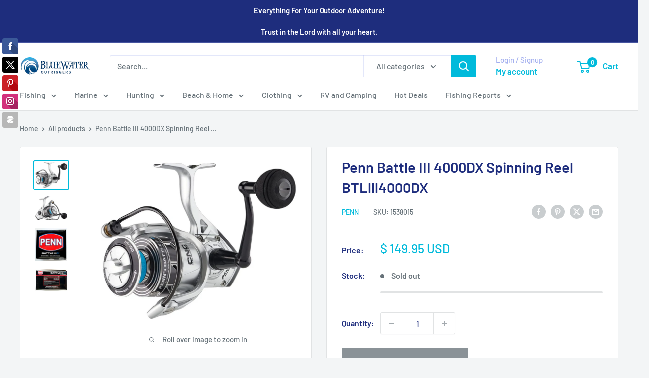

--- FILE ---
content_type: text/html; charset=utf-8
request_url: https://www.bluewateroutriggers.com/products/penn-battle-iii-4000dx-spinning-reel-btllll4000dx
body_size: 53785
content:
<!doctype html>

<html class="no-js" lang="en">
  <head>
    <meta charset="utf-8">
    <meta name="viewport" content="width=device-width, initial-scale=1.0, height=device-height, minimum-scale=1.0, maximum-scale=1.0">
    <meta name="theme-color" content="#00badb">

    <title>Penn Battle III 4000DX Spinning Reel BTLlll4000DX</title><meta name="description" content="Penn Battle III 4000DX Spinning Reel BTLlll4000DX The Battle III DX Series is everything you love in the Battle III reels, with key improvements to make them even more powerful. We have bolstered our CNC Gear Technology with brass main gear in every size and improved our HT-100 drag system by incorporating an additional bearing under the spool along with our wave spring design for a linear drag curve. Also featured on the Battle III DX reels are oversized EVA handle knobs to help you transfer more power through the gears, to the fish. Full Metal Body and Sideplate CNC Gear Technology (Brass Main Gear) HT-100 Carbon Fiber Drag System 6+1 Sealed Stainless Steel Bearing System Oversized EVA Handle Knob Gear Ratio 6.2:1 Superline Spool Mono: 8/270, 10/220, 12/165 Braid: 15/360, 20/260, 30/185"><link rel="canonical" href="https://www.bluewateroutriggers.com/products/penn-battle-iii-4000dx-spinning-reel-btllll4000dx"><link rel="shortcut icon" href="//www.bluewateroutriggers.com/cdn/shop/files/favicon_small_10411c87-6732-4293-a8ec-a517a1bc7470_96x96.png?v=1613537723" type="image/png"><link rel="preload" as="style" href="//www.bluewateroutriggers.com/cdn/shop/t/34/assets/theme.css?v=93604157203610123531756296267">
    <link rel="preload" as="script" href="//www.bluewateroutriggers.com/cdn/shop/t/34/assets/theme.js?v=58436354120716407751756296267">
    <link rel="preconnect" href="https://cdn.shopify.com">
    <link rel="preconnect" href="https://fonts.shopifycdn.com">
    <link rel="dns-prefetch" href="https://productreviews.shopifycdn.com">
    <link rel="dns-prefetch" href="https://ajax.googleapis.com">
    <link rel="dns-prefetch" href="https://maps.googleapis.com">
    <link rel="dns-prefetch" href="https://maps.gstatic.com">

    <meta property="og:type" content="product">
  <meta property="og:title" content="Penn Battle III 4000DX Spinning Reel BTLlll4000DX"><meta property="og:image" content="http://www.bluewateroutriggers.com/cdn/shop/products/PennBattleIII4000DXSpinningReelBTLlll4000DX.jpg?v=1642102182">
    <meta property="og:image:secure_url" content="https://www.bluewateroutriggers.com/cdn/shop/products/PennBattleIII4000DXSpinningReelBTLlll4000DX.jpg?v=1642102182">
    <meta property="og:image:width" content="800">
    <meta property="og:image:height" content="644">
    <meta property="product:availability" content="out of stock"><meta property="product:price:amount" content="149.95">
  <meta property="product:price:currency" content="USD"><meta property="og:description" content="Penn Battle III 4000DX Spinning Reel BTLlll4000DX The Battle III DX Series is everything you love in the Battle III reels, with key improvements to make them even more powerful. We have bolstered our CNC Gear Technology with brass main gear in every size and improved our HT-100 drag system by incorporating an additional bearing under the spool along with our wave spring design for a linear drag curve. Also featured on the Battle III DX reels are oversized EVA handle knobs to help you transfer more power through the gears, to the fish. Full Metal Body and Sideplate CNC Gear Technology (Brass Main Gear) HT-100 Carbon Fiber Drag System 6+1 Sealed Stainless Steel Bearing System Oversized EVA Handle Knob Gear Ratio 6.2:1 Superline Spool Mono: 8/270, 10/220, 12/165 Braid: 15/360, 20/260, 30/185"><meta property="og:url" content="https://www.bluewateroutriggers.com/products/penn-battle-iii-4000dx-spinning-reel-btllll4000dx">
<meta property="og:site_name" content="Bluewater Outriggers"><meta name="twitter:card" content="summary"><meta name="twitter:title" content="Penn Battle III 4000DX Spinning Reel BTLlll4000DX">
  <meta name="twitter:description" content="Penn Battle III 4000DX Spinning Reel BTLlll4000DX
The Battle III DX Series is everything you love in the Battle III reels, with key improvements to make them even more powerful. We have bolstered our CNC Gear Technology with brass main gear in every size and improved our HT-100 drag system by incorporating an additional bearing under the spool along with our wave spring design for a linear drag curve. Also featured on the Battle III DX reels are oversized EVA handle knobs to help you transfer more power through the gears, to the fish.

Full Metal Body and Sideplate
CNC Gear Technology (Brass Main Gear)
HT-100 Carbon Fiber Drag System
6+1 Sealed Stainless Steel Bearing System
Oversized EVA Handle Knob
Gear Ratio 6.2:1
Superline Spool
Mono: 8/270, 10/220, 12/165
Braid: 15/360, 20/260, 30/185
">
  <meta name="twitter:image" content="https://www.bluewateroutriggers.com/cdn/shop/products/PennBattleIII4000DXSpinningReelBTLlll4000DX_600x600_crop_center.jpg?v=1642102182">
    <link rel="preload" href="//www.bluewateroutriggers.com/cdn/fonts/barlow/barlow_n6.329f582a81f63f125e63c20a5a80ae9477df68e1.woff2" as="font" type="font/woff2" crossorigin><link rel="preload" href="//www.bluewateroutriggers.com/cdn/fonts/barlow/barlow_n5.a193a1990790eba0cc5cca569d23799830e90f07.woff2" as="font" type="font/woff2" crossorigin><style>
  @font-face {
  font-family: Barlow;
  font-weight: 600;
  font-style: normal;
  font-display: swap;
  src: url("//www.bluewateroutriggers.com/cdn/fonts/barlow/barlow_n6.329f582a81f63f125e63c20a5a80ae9477df68e1.woff2") format("woff2"),
       url("//www.bluewateroutriggers.com/cdn/fonts/barlow/barlow_n6.0163402e36247bcb8b02716880d0b39568412e9e.woff") format("woff");
}

  @font-face {
  font-family: Barlow;
  font-weight: 500;
  font-style: normal;
  font-display: swap;
  src: url("//www.bluewateroutriggers.com/cdn/fonts/barlow/barlow_n5.a193a1990790eba0cc5cca569d23799830e90f07.woff2") format("woff2"),
       url("//www.bluewateroutriggers.com/cdn/fonts/barlow/barlow_n5.ae31c82169b1dc0715609b8cc6a610b917808358.woff") format("woff");
}

@font-face {
  font-family: Barlow;
  font-weight: 600;
  font-style: normal;
  font-display: swap;
  src: url("//www.bluewateroutriggers.com/cdn/fonts/barlow/barlow_n6.329f582a81f63f125e63c20a5a80ae9477df68e1.woff2") format("woff2"),
       url("//www.bluewateroutriggers.com/cdn/fonts/barlow/barlow_n6.0163402e36247bcb8b02716880d0b39568412e9e.woff") format("woff");
}

@font-face {
  font-family: Barlow;
  font-weight: 600;
  font-style: italic;
  font-display: swap;
  src: url("//www.bluewateroutriggers.com/cdn/fonts/barlow/barlow_i6.5a22bd20fb27bad4d7674cc6e666fb9c77d813bb.woff2") format("woff2"),
       url("//www.bluewateroutriggers.com/cdn/fonts/barlow/barlow_i6.1c8787fcb59f3add01a87f21b38c7ef797e3b3a1.woff") format("woff");
}


  @font-face {
  font-family: Barlow;
  font-weight: 700;
  font-style: normal;
  font-display: swap;
  src: url("//www.bluewateroutriggers.com/cdn/fonts/barlow/barlow_n7.691d1d11f150e857dcbc1c10ef03d825bc378d81.woff2") format("woff2"),
       url("//www.bluewateroutriggers.com/cdn/fonts/barlow/barlow_n7.4fdbb1cb7da0e2c2f88492243ffa2b4f91924840.woff") format("woff");
}

  @font-face {
  font-family: Barlow;
  font-weight: 500;
  font-style: italic;
  font-display: swap;
  src: url("//www.bluewateroutriggers.com/cdn/fonts/barlow/barlow_i5.714d58286997b65cd479af615cfa9bb0a117a573.woff2") format("woff2"),
       url("//www.bluewateroutriggers.com/cdn/fonts/barlow/barlow_i5.0120f77e6447d3b5df4bbec8ad8c2d029d87fb21.woff") format("woff");
}

  @font-face {
  font-family: Barlow;
  font-weight: 700;
  font-style: italic;
  font-display: swap;
  src: url("//www.bluewateroutriggers.com/cdn/fonts/barlow/barlow_i7.50e19d6cc2ba5146fa437a5a7443c76d5d730103.woff2") format("woff2"),
       url("//www.bluewateroutriggers.com/cdn/fonts/barlow/barlow_i7.47e9f98f1b094d912e6fd631cc3fe93d9f40964f.woff") format("woff");
}


  :root {
    --default-text-font-size : 15px;
    --base-text-font-size    : 16px;
    --heading-font-family    : Barlow, sans-serif;
    --heading-font-weight    : 600;
    --heading-font-style     : normal;
    --text-font-family       : Barlow, sans-serif;
    --text-font-weight       : 500;
    --text-font-style        : normal;
    --text-font-bolder-weight: 600;
    --text-link-decoration   : underline;

    --text-color               : #677279;
    --text-color-rgb           : 103, 114, 121;
    --heading-color            : #1e2d7d;
    --border-color             : #e1e3e4;
    --border-color-rgb         : 225, 227, 228;
    --form-border-color        : #d4d6d8;
    --accent-color             : #00badb;
    --accent-color-rgb         : 0, 186, 219;
    --link-color               : #00badb;
    --link-color-hover         : #00798e;
    --background               : #f3f5f6;
    --secondary-background     : #ffffff;
    --secondary-background-rgb : 255, 255, 255;
    --accent-background        : rgba(0, 186, 219, 0.08);

    --input-background: #ffffff;

    --error-color       : #ff0000;
    --error-background  : rgba(255, 0, 0, 0.07);
    --success-color     : #00aa00;
    --success-background: rgba(0, 170, 0, 0.11);

    --primary-button-background      : #00badb;
    --primary-button-background-rgb  : 0, 186, 219;
    --primary-button-text-color      : #ffffff;
    --secondary-button-background    : #1e2d7d;
    --secondary-button-background-rgb: 30, 45, 125;
    --secondary-button-text-color    : #ffffff;

    --header-background      : #ffffff;
    --header-text-color      : #00badb;
    --header-light-text-color: #a3afef;
    --header-border-color    : rgba(163, 175, 239, 0.3);
    --header-accent-color    : #00badb;

    --footer-background-color:    #f3f5f6;
    --footer-heading-text-color:  #1e2d7d;
    --footer-body-text-color:     #677279;
    --footer-body-text-color-rgb: 103, 114, 121;
    --footer-accent-color:        #00badb;
    --footer-accent-color-rgb:    0, 186, 219;
    --footer-border:              1px solid var(--border-color);
    
    --flickity-arrow-color: #abb1b4;--product-on-sale-accent           : #ee0000;
    --product-on-sale-accent-rgb       : 238, 0, 0;
    --product-on-sale-color            : #ffffff;
    --product-in-stock-color           : #008a00;
    --product-low-stock-color          : #ee0000;
    --product-sold-out-color           : #8a9297;
    --product-custom-label-1-background: #008a00;
    --product-custom-label-1-color     : #ffffff;
    --product-custom-label-2-background: #00a500;
    --product-custom-label-2-color     : #ffffff;
    --product-review-star-color        : #73b7cc;

    --mobile-container-gutter : 20px;
    --desktop-container-gutter: 40px;

    /* Shopify related variables */
    --payment-terms-background-color: #f3f5f6;
  }
</style>

<script>
  // IE11 does not have support for CSS variables, so we have to polyfill them
  if (!(((window || {}).CSS || {}).supports && window.CSS.supports('(--a: 0)'))) {
    const script = document.createElement('script');
    script.type = 'text/javascript';
    script.src = 'https://cdn.jsdelivr.net/npm/css-vars-ponyfill@2';
    script.onload = function() {
      cssVars({});
    };

    document.getElementsByTagName('head')[0].appendChild(script);
  }
</script>


    <script>window.performance && window.performance.mark && window.performance.mark('shopify.content_for_header.start');</script><meta name="google-site-verification" content="DElmxgCMnk_6e4LqrL9lqwO-uZ2ZLhb_gzwzTDn9umc">
<meta name="facebook-domain-verification" content="ox6mvle5068oasvkwtllkmailnizal">
<meta id="shopify-digital-wallet" name="shopify-digital-wallet" content="/10605390/digital_wallets/dialog">
<meta name="shopify-checkout-api-token" content="2d63bee260e85b54c90d9d7ae55d4f5c">
<meta id="in-context-paypal-metadata" data-shop-id="10605390" data-venmo-supported="false" data-environment="production" data-locale="en_US" data-paypal-v4="true" data-currency="USD">
<link rel="alternate" type="application/json+oembed" href="https://www.bluewateroutriggers.com/products/penn-battle-iii-4000dx-spinning-reel-btllll4000dx.oembed">
<script async="async" src="/checkouts/internal/preloads.js?locale=en-US"></script>
<link rel="preconnect" href="https://shop.app" crossorigin="anonymous">
<script async="async" src="https://shop.app/checkouts/internal/preloads.js?locale=en-US&shop_id=10605390" crossorigin="anonymous"></script>
<script id="apple-pay-shop-capabilities" type="application/json">{"shopId":10605390,"countryCode":"US","currencyCode":"USD","merchantCapabilities":["supports3DS"],"merchantId":"gid:\/\/shopify\/Shop\/10605390","merchantName":"Bluewater Outriggers","requiredBillingContactFields":["postalAddress","email","phone"],"requiredShippingContactFields":["postalAddress","email","phone"],"shippingType":"shipping","supportedNetworks":["visa","masterCard","amex","discover","elo","jcb"],"total":{"type":"pending","label":"Bluewater Outriggers","amount":"1.00"},"shopifyPaymentsEnabled":true,"supportsSubscriptions":true}</script>
<script id="shopify-features" type="application/json">{"accessToken":"2d63bee260e85b54c90d9d7ae55d4f5c","betas":["rich-media-storefront-analytics"],"domain":"www.bluewateroutriggers.com","predictiveSearch":true,"shopId":10605390,"locale":"en"}</script>
<script>var Shopify = Shopify || {};
Shopify.shop = "bluewater-outriggers.myshopify.com";
Shopify.locale = "en";
Shopify.currency = {"active":"USD","rate":"1.0"};
Shopify.country = "US";
Shopify.theme = {"name":"Warehouse 08.27.2025","id":153922502909,"schema_name":"Warehouse","schema_version":"6.6.0","theme_store_id":871,"role":"main"};
Shopify.theme.handle = "null";
Shopify.theme.style = {"id":null,"handle":null};
Shopify.cdnHost = "www.bluewateroutriggers.com/cdn";
Shopify.routes = Shopify.routes || {};
Shopify.routes.root = "/";</script>
<script type="module">!function(o){(o.Shopify=o.Shopify||{}).modules=!0}(window);</script>
<script>!function(o){function n(){var o=[];function n(){o.push(Array.prototype.slice.apply(arguments))}return n.q=o,n}var t=o.Shopify=o.Shopify||{};t.loadFeatures=n(),t.autoloadFeatures=n()}(window);</script>
<script>
  window.ShopifyPay = window.ShopifyPay || {};
  window.ShopifyPay.apiHost = "shop.app\/pay";
  window.ShopifyPay.redirectState = null;
</script>
<script id="shop-js-analytics" type="application/json">{"pageType":"product"}</script>
<script defer="defer" async type="module" src="//www.bluewateroutriggers.com/cdn/shopifycloud/shop-js/modules/v2/client.init-shop-cart-sync_C5BV16lS.en.esm.js"></script>
<script defer="defer" async type="module" src="//www.bluewateroutriggers.com/cdn/shopifycloud/shop-js/modules/v2/chunk.common_CygWptCX.esm.js"></script>
<script type="module">
  await import("//www.bluewateroutriggers.com/cdn/shopifycloud/shop-js/modules/v2/client.init-shop-cart-sync_C5BV16lS.en.esm.js");
await import("//www.bluewateroutriggers.com/cdn/shopifycloud/shop-js/modules/v2/chunk.common_CygWptCX.esm.js");

  window.Shopify.SignInWithShop?.initShopCartSync?.({"fedCMEnabled":true,"windoidEnabled":true});

</script>
<script>
  window.Shopify = window.Shopify || {};
  if (!window.Shopify.featureAssets) window.Shopify.featureAssets = {};
  window.Shopify.featureAssets['shop-js'] = {"shop-cart-sync":["modules/v2/client.shop-cart-sync_ZFArdW7E.en.esm.js","modules/v2/chunk.common_CygWptCX.esm.js"],"init-fed-cm":["modules/v2/client.init-fed-cm_CmiC4vf6.en.esm.js","modules/v2/chunk.common_CygWptCX.esm.js"],"shop-button":["modules/v2/client.shop-button_tlx5R9nI.en.esm.js","modules/v2/chunk.common_CygWptCX.esm.js"],"shop-cash-offers":["modules/v2/client.shop-cash-offers_DOA2yAJr.en.esm.js","modules/v2/chunk.common_CygWptCX.esm.js","modules/v2/chunk.modal_D71HUcav.esm.js"],"init-windoid":["modules/v2/client.init-windoid_sURxWdc1.en.esm.js","modules/v2/chunk.common_CygWptCX.esm.js"],"shop-toast-manager":["modules/v2/client.shop-toast-manager_ClPi3nE9.en.esm.js","modules/v2/chunk.common_CygWptCX.esm.js"],"init-shop-email-lookup-coordinator":["modules/v2/client.init-shop-email-lookup-coordinator_B8hsDcYM.en.esm.js","modules/v2/chunk.common_CygWptCX.esm.js"],"init-shop-cart-sync":["modules/v2/client.init-shop-cart-sync_C5BV16lS.en.esm.js","modules/v2/chunk.common_CygWptCX.esm.js"],"avatar":["modules/v2/client.avatar_BTnouDA3.en.esm.js"],"pay-button":["modules/v2/client.pay-button_FdsNuTd3.en.esm.js","modules/v2/chunk.common_CygWptCX.esm.js"],"init-customer-accounts":["modules/v2/client.init-customer-accounts_DxDtT_ad.en.esm.js","modules/v2/client.shop-login-button_C5VAVYt1.en.esm.js","modules/v2/chunk.common_CygWptCX.esm.js","modules/v2/chunk.modal_D71HUcav.esm.js"],"init-shop-for-new-customer-accounts":["modules/v2/client.init-shop-for-new-customer-accounts_ChsxoAhi.en.esm.js","modules/v2/client.shop-login-button_C5VAVYt1.en.esm.js","modules/v2/chunk.common_CygWptCX.esm.js","modules/v2/chunk.modal_D71HUcav.esm.js"],"shop-login-button":["modules/v2/client.shop-login-button_C5VAVYt1.en.esm.js","modules/v2/chunk.common_CygWptCX.esm.js","modules/v2/chunk.modal_D71HUcav.esm.js"],"init-customer-accounts-sign-up":["modules/v2/client.init-customer-accounts-sign-up_CPSyQ0Tj.en.esm.js","modules/v2/client.shop-login-button_C5VAVYt1.en.esm.js","modules/v2/chunk.common_CygWptCX.esm.js","modules/v2/chunk.modal_D71HUcav.esm.js"],"shop-follow-button":["modules/v2/client.shop-follow-button_Cva4Ekp9.en.esm.js","modules/v2/chunk.common_CygWptCX.esm.js","modules/v2/chunk.modal_D71HUcav.esm.js"],"checkout-modal":["modules/v2/client.checkout-modal_BPM8l0SH.en.esm.js","modules/v2/chunk.common_CygWptCX.esm.js","modules/v2/chunk.modal_D71HUcav.esm.js"],"lead-capture":["modules/v2/client.lead-capture_Bi8yE_yS.en.esm.js","modules/v2/chunk.common_CygWptCX.esm.js","modules/v2/chunk.modal_D71HUcav.esm.js"],"shop-login":["modules/v2/client.shop-login_D6lNrXab.en.esm.js","modules/v2/chunk.common_CygWptCX.esm.js","modules/v2/chunk.modal_D71HUcav.esm.js"],"payment-terms":["modules/v2/client.payment-terms_CZxnsJam.en.esm.js","modules/v2/chunk.common_CygWptCX.esm.js","modules/v2/chunk.modal_D71HUcav.esm.js"]};
</script>
<script>(function() {
  var isLoaded = false;
  function asyncLoad() {
    if (isLoaded) return;
    isLoaded = true;
    var urls = ["\/\/static.zotabox.com\/5\/d\/5d361184e5963a9f0a9f6752535e630a\/widgets.js?shop=bluewater-outriggers.myshopify.com","https:\/\/chimpstatic.com\/mcjs-connected\/js\/users\/11abb1b3d643b10d465834175\/15677bcdf5fad352e647e2e0c.js?shop=bluewater-outriggers.myshopify.com","https:\/\/static.zotabox.com\/5\/d\/5d361184e5963a9f0a9f6752535e630a\/widgets.js?shop=bluewater-outriggers.myshopify.com","https:\/\/d1639lhkj5l89m.cloudfront.net\/js\/storefront\/uppromote.js?shop=bluewater-outriggers.myshopify.com","https:\/\/cdn.hextom.com\/js\/freeshippingbar.js?shop=bluewater-outriggers.myshopify.com"];
    for (var i = 0; i < urls.length; i++) {
      var s = document.createElement('script');
      s.type = 'text/javascript';
      s.async = true;
      s.src = urls[i];
      var x = document.getElementsByTagName('script')[0];
      x.parentNode.insertBefore(s, x);
    }
  };
  if(window.attachEvent) {
    window.attachEvent('onload', asyncLoad);
  } else {
    window.addEventListener('load', asyncLoad, false);
  }
})();</script>
<script id="__st">var __st={"a":10605390,"offset":-18000,"reqid":"c5e1dc97-9c0e-46eb-ab5c-9a7fd93fae52-1768821861","pageurl":"www.bluewateroutriggers.com\/products\/penn-battle-iii-4000dx-spinning-reel-btllll4000dx","u":"2a3148d6b23a","p":"product","rtyp":"product","rid":7538705334525};</script>
<script>window.ShopifyPaypalV4VisibilityTracking = true;</script>
<script id="captcha-bootstrap">!function(){'use strict';const t='contact',e='account',n='new_comment',o=[[t,t],['blogs',n],['comments',n],[t,'customer']],c=[[e,'customer_login'],[e,'guest_login'],[e,'recover_customer_password'],[e,'create_customer']],r=t=>t.map((([t,e])=>`form[action*='/${t}']:not([data-nocaptcha='true']) input[name='form_type'][value='${e}']`)).join(','),a=t=>()=>t?[...document.querySelectorAll(t)].map((t=>t.form)):[];function s(){const t=[...o],e=r(t);return a(e)}const i='password',u='form_key',d=['recaptcha-v3-token','g-recaptcha-response','h-captcha-response',i],f=()=>{try{return window.sessionStorage}catch{return}},m='__shopify_v',_=t=>t.elements[u];function p(t,e,n=!1){try{const o=window.sessionStorage,c=JSON.parse(o.getItem(e)),{data:r}=function(t){const{data:e,action:n}=t;return t[m]||n?{data:e,action:n}:{data:t,action:n}}(c);for(const[e,n]of Object.entries(r))t.elements[e]&&(t.elements[e].value=n);n&&o.removeItem(e)}catch(o){console.error('form repopulation failed',{error:o})}}const l='form_type',E='cptcha';function T(t){t.dataset[E]=!0}const w=window,h=w.document,L='Shopify',v='ce_forms',y='captcha';let A=!1;((t,e)=>{const n=(g='f06e6c50-85a8-45c8-87d0-21a2b65856fe',I='https://cdn.shopify.com/shopifycloud/storefront-forms-hcaptcha/ce_storefront_forms_captcha_hcaptcha.v1.5.2.iife.js',D={infoText:'Protected by hCaptcha',privacyText:'Privacy',termsText:'Terms'},(t,e,n)=>{const o=w[L][v],c=o.bindForm;if(c)return c(t,g,e,D).then(n);var r;o.q.push([[t,g,e,D],n]),r=I,A||(h.body.append(Object.assign(h.createElement('script'),{id:'captcha-provider',async:!0,src:r})),A=!0)});var g,I,D;w[L]=w[L]||{},w[L][v]=w[L][v]||{},w[L][v].q=[],w[L][y]=w[L][y]||{},w[L][y].protect=function(t,e){n(t,void 0,e),T(t)},Object.freeze(w[L][y]),function(t,e,n,w,h,L){const[v,y,A,g]=function(t,e,n){const i=e?o:[],u=t?c:[],d=[...i,...u],f=r(d),m=r(i),_=r(d.filter((([t,e])=>n.includes(e))));return[a(f),a(m),a(_),s()]}(w,h,L),I=t=>{const e=t.target;return e instanceof HTMLFormElement?e:e&&e.form},D=t=>v().includes(t);t.addEventListener('submit',(t=>{const e=I(t);if(!e)return;const n=D(e)&&!e.dataset.hcaptchaBound&&!e.dataset.recaptchaBound,o=_(e),c=g().includes(e)&&(!o||!o.value);(n||c)&&t.preventDefault(),c&&!n&&(function(t){try{if(!f())return;!function(t){const e=f();if(!e)return;const n=_(t);if(!n)return;const o=n.value;o&&e.removeItem(o)}(t);const e=Array.from(Array(32),(()=>Math.random().toString(36)[2])).join('');!function(t,e){_(t)||t.append(Object.assign(document.createElement('input'),{type:'hidden',name:u})),t.elements[u].value=e}(t,e),function(t,e){const n=f();if(!n)return;const o=[...t.querySelectorAll(`input[type='${i}']`)].map((({name:t})=>t)),c=[...d,...o],r={};for(const[a,s]of new FormData(t).entries())c.includes(a)||(r[a]=s);n.setItem(e,JSON.stringify({[m]:1,action:t.action,data:r}))}(t,e)}catch(e){console.error('failed to persist form',e)}}(e),e.submit())}));const S=(t,e)=>{t&&!t.dataset[E]&&(n(t,e.some((e=>e===t))),T(t))};for(const o of['focusin','change'])t.addEventListener(o,(t=>{const e=I(t);D(e)&&S(e,y())}));const B=e.get('form_key'),M=e.get(l),P=B&&M;t.addEventListener('DOMContentLoaded',(()=>{const t=y();if(P)for(const e of t)e.elements[l].value===M&&p(e,B);[...new Set([...A(),...v().filter((t=>'true'===t.dataset.shopifyCaptcha))])].forEach((e=>S(e,t)))}))}(h,new URLSearchParams(w.location.search),n,t,e,['guest_login'])})(!0,!0)}();</script>
<script integrity="sha256-4kQ18oKyAcykRKYeNunJcIwy7WH5gtpwJnB7kiuLZ1E=" data-source-attribution="shopify.loadfeatures" defer="defer" src="//www.bluewateroutriggers.com/cdn/shopifycloud/storefront/assets/storefront/load_feature-a0a9edcb.js" crossorigin="anonymous"></script>
<script crossorigin="anonymous" defer="defer" src="//www.bluewateroutriggers.com/cdn/shopifycloud/storefront/assets/shopify_pay/storefront-65b4c6d7.js?v=20250812"></script>
<script data-source-attribution="shopify.dynamic_checkout.dynamic.init">var Shopify=Shopify||{};Shopify.PaymentButton=Shopify.PaymentButton||{isStorefrontPortableWallets:!0,init:function(){window.Shopify.PaymentButton.init=function(){};var t=document.createElement("script");t.src="https://www.bluewateroutriggers.com/cdn/shopifycloud/portable-wallets/latest/portable-wallets.en.js",t.type="module",document.head.appendChild(t)}};
</script>
<script data-source-attribution="shopify.dynamic_checkout.buyer_consent">
  function portableWalletsHideBuyerConsent(e){var t=document.getElementById("shopify-buyer-consent"),n=document.getElementById("shopify-subscription-policy-button");t&&n&&(t.classList.add("hidden"),t.setAttribute("aria-hidden","true"),n.removeEventListener("click",e))}function portableWalletsShowBuyerConsent(e){var t=document.getElementById("shopify-buyer-consent"),n=document.getElementById("shopify-subscription-policy-button");t&&n&&(t.classList.remove("hidden"),t.removeAttribute("aria-hidden"),n.addEventListener("click",e))}window.Shopify?.PaymentButton&&(window.Shopify.PaymentButton.hideBuyerConsent=portableWalletsHideBuyerConsent,window.Shopify.PaymentButton.showBuyerConsent=portableWalletsShowBuyerConsent);
</script>
<script>
  function portableWalletsCleanup(e){e&&e.src&&console.error("Failed to load portable wallets script "+e.src);var t=document.querySelectorAll("shopify-accelerated-checkout .shopify-payment-button__skeleton, shopify-accelerated-checkout-cart .wallet-cart-button__skeleton"),e=document.getElementById("shopify-buyer-consent");for(let e=0;e<t.length;e++)t[e].remove();e&&e.remove()}function portableWalletsNotLoadedAsModule(e){e instanceof ErrorEvent&&"string"==typeof e.message&&e.message.includes("import.meta")&&"string"==typeof e.filename&&e.filename.includes("portable-wallets")&&(window.removeEventListener("error",portableWalletsNotLoadedAsModule),window.Shopify.PaymentButton.failedToLoad=e,"loading"===document.readyState?document.addEventListener("DOMContentLoaded",window.Shopify.PaymentButton.init):window.Shopify.PaymentButton.init())}window.addEventListener("error",portableWalletsNotLoadedAsModule);
</script>

<script type="module" src="https://www.bluewateroutriggers.com/cdn/shopifycloud/portable-wallets/latest/portable-wallets.en.js" onError="portableWalletsCleanup(this)" crossorigin="anonymous"></script>
<script nomodule>
  document.addEventListener("DOMContentLoaded", portableWalletsCleanup);
</script>

<link id="shopify-accelerated-checkout-styles" rel="stylesheet" media="screen" href="https://www.bluewateroutriggers.com/cdn/shopifycloud/portable-wallets/latest/accelerated-checkout-backwards-compat.css" crossorigin="anonymous">
<style id="shopify-accelerated-checkout-cart">
        #shopify-buyer-consent {
  margin-top: 1em;
  display: inline-block;
  width: 100%;
}

#shopify-buyer-consent.hidden {
  display: none;
}

#shopify-subscription-policy-button {
  background: none;
  border: none;
  padding: 0;
  text-decoration: underline;
  font-size: inherit;
  cursor: pointer;
}

#shopify-subscription-policy-button::before {
  box-shadow: none;
}

      </style>

<script>window.performance && window.performance.mark && window.performance.mark('shopify.content_for_header.end');</script>

    <link rel="stylesheet" href="//www.bluewateroutriggers.com/cdn/shop/t/34/assets/theme.css?v=93604157203610123531756296267">

    <script type="application/ld+json">{"@context":"http:\/\/schema.org\/","@id":"\/products\/penn-battle-iii-4000dx-spinning-reel-btllll4000dx#product","@type":"Product","brand":{"@type":"Brand","name":"PENN"},"category":"Fishing Reels","description":"Penn Battle III 4000DX Spinning Reel BTLlll4000DX\nThe Battle III DX Series is everything you love in the Battle III reels, with key improvements to make them even more powerful. We have bolstered our CNC Gear Technology with brass main gear in every size and improved our HT-100 drag system by incorporating an additional bearing under the spool along with our wave spring design for a linear drag curve. Also featured on the Battle III DX reels are oversized EVA handle knobs to help you transfer more power through the gears, to the fish.\n\nFull Metal Body and Sideplate\nCNC Gear Technology (Brass Main Gear)\nHT-100 Carbon Fiber Drag System\n6+1 Sealed Stainless Steel Bearing System\nOversized EVA Handle Knob\nGear Ratio 6.2:1\nSuperline Spool\nMono: 8\/270, 10\/220, 12\/165\nBraid: 15\/360, 20\/260, 30\/185\n","gtin":"031324199958","image":"https:\/\/www.bluewateroutriggers.com\/cdn\/shop\/products\/PennBattleIII4000DXSpinningReelBTLlll4000DX.jpg?v=1642102182\u0026width=1920","name":"Penn Battle III 4000DX Spinning Reel BTLlll4000DX","offers":{"@id":"\/products\/penn-battle-iii-4000dx-spinning-reel-btllll4000dx?variant=42329677365501#offer","@type":"Offer","availability":"http:\/\/schema.org\/OutOfStock","price":"149.95","priceCurrency":"USD","url":"https:\/\/www.bluewateroutriggers.com\/products\/penn-battle-iii-4000dx-spinning-reel-btllll4000dx?variant=42329677365501"},"sku":"1538015","url":"https:\/\/www.bluewateroutriggers.com\/products\/penn-battle-iii-4000dx-spinning-reel-btllll4000dx"}</script><script type="application/ld+json">
  {
    "@context": "https://schema.org",
    "@type": "BreadcrumbList",
    "itemListElement": [{
        "@type": "ListItem",
        "position": 1,
        "name": "Home",
        "item": "https://www.bluewateroutriggers.com"
      },{
            "@type": "ListItem",
            "position": 2,
            "name": "Penn Battle III 4000DX Spinning Reel BTLlll4000DX",
            "item": "https://www.bluewateroutriggers.com/products/penn-battle-iii-4000dx-spinning-reel-btllll4000dx"
          }]
  }
</script>

    <script>
      // This allows to expose several variables to the global scope, to be used in scripts
      window.theme = {
        pageType: "product",
        cartCount: 0,
        moneyFormat: "$ {{amount}} USD",
        moneyWithCurrencyFormat: "$ {{amount}} USD",
        currencyCodeEnabled: false,
        showDiscount: true,
        discountMode: "saving",
        cartType: "drawer"
      };

      window.routes = {
        rootUrl: "\/",
        rootUrlWithoutSlash: '',
        cartUrl: "\/cart",
        cartAddUrl: "\/cart\/add",
        cartChangeUrl: "\/cart\/change",
        searchUrl: "\/search",
        productRecommendationsUrl: "\/recommendations\/products"
      };

      window.languages = {
        productRegularPrice: "Regular price",
        productSalePrice: "Sale price",
        collectionOnSaleLabel: "Save {{savings}}",
        productFormUnavailable: "Unavailable",
        productFormAddToCart: "Add to cart",
        productFormPreOrder: "Pre-order",
        productFormSoldOut: "Sold out",
        productAdded: "Product has been added to your cart",
        productAddedShort: "Added!",
        shippingEstimatorNoResults: "No shipping could be found for your address.",
        shippingEstimatorOneResult: "There is one shipping rate for your address:",
        shippingEstimatorMultipleResults: "There are {{count}} shipping rates for your address:",
        shippingEstimatorErrors: "There are some errors:"
      };

      document.documentElement.className = document.documentElement.className.replace('no-js', 'js');
    </script><script src="//www.bluewateroutriggers.com/cdn/shop/t/34/assets/theme.js?v=58436354120716407751756296267" defer></script>
    <script src="//www.bluewateroutriggers.com/cdn/shop/t/34/assets/custom.js?v=102476495355921946141756296267" defer></script><script>
        (function () {
          window.onpageshow = function() {
            // We force re-freshing the cart content onpageshow, as most browsers will serve a cache copy when hitting the
            // back button, which cause staled data
            document.documentElement.dispatchEvent(new CustomEvent('cart:refresh', {
              bubbles: true,
              detail: {scrollToTop: false}
            }));
          };
        })();
      </script><!-- BEGIN app block: shopify://apps/seo-manager-venntov/blocks/seomanager/c54c366f-d4bb-4d52-8d2f-dd61ce8e7e12 --><!-- BEGIN app snippet: SEOManager4 -->
<meta name='seomanager' content='4.0.5' /> 


<script>
	function sm_htmldecode(str) {
		var txt = document.createElement('textarea');
		txt.innerHTML = str;
		return txt.value;
	}

	var venntov_title = sm_htmldecode("Penn Battle III 4000DX Spinning Reel BTLlll4000DX ");
	var venntov_description = sm_htmldecode("Penn Battle III 4000DX Spinning Reel BTLlll4000DX The Battle III DX Series is everything you love in the Battle III reels, with key improvements to make them even more powerful. We have bolstered our CNC Gear Technology with brass main gear in every size and improved our HT-100 drag system by incorporating an additional bearing under the spool along with our wave spring design for a linear drag curve. Also featured on the Battle III DX reels are oversized EVA handle knobs to help you transfer more power through the gears, to the fish. Full Metal Body and Sideplate CNC Gear Technology (Brass Main Gear) HT-100 Carbon Fiber Drag System 6+1 Sealed Stainless Steel Bearing System Oversized EVA Handle Knob Gear Ratio 6.2:1 Superline Spool Mono: 8/270, 10/220, 12/165 Braid: 15/360, 20/260, 30/185");
	
	if (venntov_title != '') {
		document.title = venntov_title;	
	}
	else {
		document.title = "Penn Battle III 4000DX Spinning Reel BTLlll4000DX";	
	}

	if (document.querySelector('meta[name="description"]') == null) {
		var venntov_desc = document.createElement('meta');
		venntov_desc.name = "description";
		venntov_desc.content = venntov_description;
		var venntov_head = document.head;
		venntov_head.appendChild(venntov_desc);
	} else {
		document.querySelector('meta[name="description"]').setAttribute("content", venntov_description);
	}
</script>

<script>
	var venntov_robotVals = "index, follow, max-image-preview:large, max-snippet:-1, max-video-preview:-1";
	if (venntov_robotVals !== "") {
		document.querySelectorAll("[name='robots']").forEach(e => e.remove());
		var venntov_robotMeta = document.createElement('meta');
		venntov_robotMeta.name = "robots";
		venntov_robotMeta.content = venntov_robotVals;
		var venntov_head = document.head;
		venntov_head.appendChild(venntov_robotMeta);
	}
</script>

<script>
	var venntov_googleVals = "";
	if (venntov_googleVals !== "") {
		document.querySelectorAll("[name='google']").forEach(e => e.remove());
		var venntov_googleMeta = document.createElement('meta');
		venntov_googleMeta.name = "google";
		venntov_googleMeta.content = venntov_googleVals;
		var venntov_head = document.head;
		venntov_head.appendChild(venntov_googleMeta);
	}
	</script><meta name="google-site-verification" content="DElmxgCMnk_6e4LqrL9lqwO-uZ2ZLhb_gzwzTDn9umc" />
	<!-- JSON-LD support -->
			<script type="application/ld+json">
			{
				"@context": "https://schema.org",
				"@id": "https://www.bluewateroutriggers.com/products/penn-battle-iii-4000dx-spinning-reel-btllll4000dx",
				"@type": "Product","sku": null,"mpn": null,"brand": {
					"@type": "Brand",
					"name": "PENN"
				},
				"description": "Penn Battle III 4000DX Spinning Reel BTLlll4000DX\nThe Battle III DX Series is everything you love in the Battle III reels, with key improvements to make them even more powerful. We have bolstered our CNC Gear Technology with brass main gear in every size and improved our HT-100 drag system by incorporating an additional bearing under the spool along with our wave spring design for a linear drag curve. Also featured on the Battle III DX reels are oversized EVA handle knobs to help you transfer more power through the gears, to the fish.\n\nFull Metal Body and Sideplate\nCNC Gear Technology (Brass Main Gear)\nHT-100 Carbon Fiber Drag System\n6+1 Sealed Stainless Steel Bearing System\nOversized EVA Handle Knob\nGear Ratio 6.2:1\nSuperline Spool\nMono: 8\/270, 10\/220, 12\/165\nBraid: 15\/360, 20\/260, 30\/185\n",
				"url": "https://www.bluewateroutriggers.com/products/penn-battle-iii-4000dx-spinning-reel-btllll4000dx",
				"name": "Penn Battle III 4000DX Spinning Reel BTLlll4000DX","image": "https://www.bluewateroutriggers.com/cdn/shop/products/PennBattleIII4000DXSpinningReelBTLlll4000DX.jpg?v=1642102182&width=1024","offers": [{
							"@type": "Offer",
							"availability": "https://schema.org/OutOfStock",
							"itemCondition": "https://schema.org/NewCondition",
							"priceCurrency": "USD",
							"price": "149.95",
							"priceValidUntil": "2027-01-19",
							"url": "https://www.bluewateroutriggers.com/products/penn-battle-iii-4000dx-spinning-reel-btllll4000dx?variant=42329677365501",
							"checkoutPageURLTemplate": "https://www.bluewateroutriggers.com/cart/add?id=42329677365501&quantity=1",
								"image": "https://www.bluewateroutriggers.com/cdn/shop/products/PennBattleIII4000DXSpinningReelBTLlll4000DX.jpg?v=1642102182&width=1024",
							"mpn": "1538015",
								"sku": "1538015",
								"gtin12": "031324199958",
							"seller": {
								"@type": "Organization",
								"name": "Bluewater Outriggers"
							}
						}]}
			</script>
<script type="application/ld+json">
				{
					"@context": "http://schema.org",
					"@type": "BreadcrumbList",
					"name": "Breadcrumbs",
					"itemListElement": [{
							"@type": "ListItem",
							"position": 1,
							"name": "Penn Battle III 4000DX Spinning Reel BTLlll4000DX",
							"item": "https://www.bluewateroutriggers.com/products/penn-battle-iii-4000dx-spinning-reel-btllll4000dx"
						}]
				}
				</script>
<!-- 524F4D20383A3331 --><!-- END app snippet -->

<!-- END app block --><!-- BEGIN app block: shopify://apps/judge-me-reviews/blocks/judgeme_core/61ccd3b1-a9f2-4160-9fe9-4fec8413e5d8 --><!-- Start of Judge.me Core -->






<link rel="dns-prefetch" href="https://cdnwidget.judge.me">
<link rel="dns-prefetch" href="https://cdn.judge.me">
<link rel="dns-prefetch" href="https://cdn1.judge.me">
<link rel="dns-prefetch" href="https://api.judge.me">

<script data-cfasync='false' class='jdgm-settings-script'>window.jdgmSettings={"pagination":5,"disable_web_reviews":false,"badge_no_review_text":"No reviews","badge_n_reviews_text":"{{ n }} review/reviews","badge_star_color":"#73b7cc","hide_badge_preview_if_no_reviews":false,"badge_hide_text":false,"enforce_center_preview_badge":false,"widget_title":"Customer Reviews","widget_open_form_text":"Write a review","widget_close_form_text":"Cancel review","widget_refresh_page_text":"Refresh page","widget_summary_text":"Based on {{ number_of_reviews }} review/reviews","widget_no_review_text":"Be the first to write a review","widget_name_field_text":"Display name","widget_verified_name_field_text":"Verified Name (public)","widget_name_placeholder_text":"Display name","widget_required_field_error_text":"This field is required.","widget_email_field_text":"Email address","widget_verified_email_field_text":"Verified Email (private, can not be edited)","widget_email_placeholder_text":"Your email address","widget_email_field_error_text":"Please enter a valid email address.","widget_rating_field_text":"Rating","widget_review_title_field_text":"Review Title","widget_review_title_placeholder_text":"Give your review a title","widget_review_body_field_text":"Review content","widget_review_body_placeholder_text":"Start writing here...","widget_pictures_field_text":"Picture/Video (optional)","widget_submit_review_text":"Submit Review","widget_submit_verified_review_text":"Submit Verified Review","widget_submit_success_msg_with_auto_publish":"Thank you! Please refresh the page in a few moments to see your review. You can remove or edit your review by logging into \u003ca href='https://judge.me/login' target='_blank' rel='nofollow noopener'\u003eJudge.me\u003c/a\u003e","widget_submit_success_msg_no_auto_publish":"Thank you! Your review will be published as soon as it is approved by the shop admin. You can remove or edit your review by logging into \u003ca href='https://judge.me/login' target='_blank' rel='nofollow noopener'\u003eJudge.me\u003c/a\u003e","widget_show_default_reviews_out_of_total_text":"Showing {{ n_reviews_shown }} out of {{ n_reviews }} reviews.","widget_show_all_link_text":"Show all","widget_show_less_link_text":"Show less","widget_author_said_text":"{{ reviewer_name }} said:","widget_days_text":"{{ n }} days ago","widget_weeks_text":"{{ n }} week/weeks ago","widget_months_text":"{{ n }} month/months ago","widget_years_text":"{{ n }} year/years ago","widget_yesterday_text":"Yesterday","widget_today_text":"Today","widget_replied_text":"\u003e\u003e {{ shop_name }} replied:","widget_read_more_text":"Read more","widget_reviewer_name_as_initial":"","widget_rating_filter_color":"","widget_rating_filter_see_all_text":"See all reviews","widget_sorting_most_recent_text":"Most Recent","widget_sorting_highest_rating_text":"Highest Rating","widget_sorting_lowest_rating_text":"Lowest Rating","widget_sorting_with_pictures_text":"Only Pictures","widget_sorting_most_helpful_text":"Most Helpful","widget_open_question_form_text":"Ask a question","widget_reviews_subtab_text":"Reviews","widget_questions_subtab_text":"Questions","widget_question_label_text":"Question","widget_answer_label_text":"Answer","widget_question_placeholder_text":"Write your question here","widget_submit_question_text":"Submit Question","widget_question_submit_success_text":"Thank you for your question! We will notify you once it gets answered.","widget_star_color":"#73b7cc","verified_badge_text":"Verified","verified_badge_bg_color":"","verified_badge_text_color":"","verified_badge_placement":"left-of-reviewer-name","widget_review_max_height":"","widget_hide_border":false,"widget_social_share":false,"widget_thumb":false,"widget_review_location_show":false,"widget_location_format":"country_iso_code","all_reviews_include_out_of_store_products":true,"all_reviews_out_of_store_text":"(out of store)","all_reviews_pagination":100,"all_reviews_product_name_prefix_text":"about","enable_review_pictures":true,"enable_question_anwser":false,"widget_theme":"","review_date_format":"mm/dd/yyyy","default_sort_method":"most-recent","widget_product_reviews_subtab_text":"Product Reviews","widget_shop_reviews_subtab_text":"Shop Reviews","widget_other_products_reviews_text":"Reviews for other products","widget_store_reviews_subtab_text":"Store reviews","widget_no_store_reviews_text":"This store hasn't received any reviews yet","widget_web_restriction_product_reviews_text":"This product hasn't received any reviews yet","widget_no_items_text":"No items found","widget_show_more_text":"Show more","widget_write_a_store_review_text":"Write a Store Review","widget_other_languages_heading":"Reviews in Other Languages","widget_translate_review_text":"Translate review to {{ language }}","widget_translating_review_text":"Translating...","widget_show_original_translation_text":"Show original ({{ language }})","widget_translate_review_failed_text":"Review couldn't be translated.","widget_translate_review_retry_text":"Retry","widget_translate_review_try_again_later_text":"Try again later","show_product_url_for_grouped_product":false,"widget_sorting_pictures_first_text":"Pictures First","show_pictures_on_all_rev_page_mobile":false,"show_pictures_on_all_rev_page_desktop":false,"floating_tab_hide_mobile_install_preference":false,"floating_tab_button_name":"★ Reviews","floating_tab_title":"Let customers speak for us","floating_tab_button_color":"","floating_tab_button_background_color":"","floating_tab_url":"","floating_tab_url_enabled":false,"floating_tab_tab_style":"text","all_reviews_text_badge_text":"Customers rate us {{ shop.metafields.judgeme.all_reviews_rating | round: 1 }}/5 based on {{ shop.metafields.judgeme.all_reviews_count }} reviews.","all_reviews_text_badge_text_branded_style":"{{ shop.metafields.judgeme.all_reviews_rating | round: 1 }} out of 5 stars based on {{ shop.metafields.judgeme.all_reviews_count }} reviews","is_all_reviews_text_badge_a_link":false,"show_stars_for_all_reviews_text_badge":false,"all_reviews_text_badge_url":"","all_reviews_text_style":"text","all_reviews_text_color_style":"judgeme_brand_color","all_reviews_text_color":"#108474","all_reviews_text_show_jm_brand":true,"featured_carousel_show_header":true,"featured_carousel_title":"Let customers speak for us","testimonials_carousel_title":"Customers are saying","videos_carousel_title":"Real customer stories","cards_carousel_title":"Customers are saying","featured_carousel_count_text":"from {{ n }} reviews","featured_carousel_add_link_to_all_reviews_page":false,"featured_carousel_url":"","featured_carousel_show_images":true,"featured_carousel_autoslide_interval":5,"featured_carousel_arrows_on_the_sides":false,"featured_carousel_height":250,"featured_carousel_width":80,"featured_carousel_image_size":0,"featured_carousel_image_height":250,"featured_carousel_arrow_color":"#eeeeee","verified_count_badge_style":"vintage","verified_count_badge_orientation":"horizontal","verified_count_badge_color_style":"judgeme_brand_color","verified_count_badge_color":"#108474","is_verified_count_badge_a_link":false,"verified_count_badge_url":"","verified_count_badge_show_jm_brand":true,"widget_rating_preset_default":0,"widget_first_sub_tab":"product-reviews","widget_show_histogram":true,"widget_histogram_use_custom_color":false,"widget_pagination_use_custom_color":false,"widget_star_use_custom_color":true,"widget_verified_badge_use_custom_color":false,"widget_write_review_use_custom_color":false,"picture_reminder_submit_button":"Upload Pictures","enable_review_videos":true,"mute_video_by_default":false,"widget_sorting_videos_first_text":"Videos First","widget_review_pending_text":"Pending","featured_carousel_items_for_large_screen":3,"social_share_options_order":"Facebook,Twitter","remove_microdata_snippet":true,"disable_json_ld":false,"enable_json_ld_products":false,"preview_badge_show_question_text":false,"preview_badge_no_question_text":"No questions","preview_badge_n_question_text":"{{ number_of_questions }} question/questions","qa_badge_show_icon":false,"qa_badge_position":"same-row","remove_judgeme_branding":false,"widget_add_search_bar":false,"widget_search_bar_placeholder":"Search","widget_sorting_verified_only_text":"Verified only","featured_carousel_theme":"default","featured_carousel_show_rating":true,"featured_carousel_show_title":true,"featured_carousel_show_body":true,"featured_carousel_show_date":false,"featured_carousel_show_reviewer":true,"featured_carousel_show_product":false,"featured_carousel_header_background_color":"#108474","featured_carousel_header_text_color":"#ffffff","featured_carousel_name_product_separator":"reviewed","featured_carousel_full_star_background":"#108474","featured_carousel_empty_star_background":"#dadada","featured_carousel_vertical_theme_background":"#f9fafb","featured_carousel_verified_badge_enable":false,"featured_carousel_verified_badge_color":"#108474","featured_carousel_border_style":"round","featured_carousel_review_line_length_limit":3,"featured_carousel_more_reviews_button_text":"Read more reviews","featured_carousel_view_product_button_text":"View product","all_reviews_page_load_reviews_on":"scroll","all_reviews_page_load_more_text":"Load More Reviews","disable_fb_tab_reviews":false,"enable_ajax_cdn_cache":false,"widget_public_name_text":"displayed publicly like","default_reviewer_name":"John Smith","default_reviewer_name_has_non_latin":true,"widget_reviewer_anonymous":"Anonymous","medals_widget_title":"Judge.me Review Medals","medals_widget_background_color":"#f9fafb","medals_widget_position":"footer_all_pages","medals_widget_border_color":"#f9fafb","medals_widget_verified_text_position":"left","medals_widget_use_monochromatic_version":false,"medals_widget_elements_color":"#108474","show_reviewer_avatar":true,"widget_invalid_yt_video_url_error_text":"Not a YouTube video URL","widget_max_length_field_error_text":"Please enter no more than {0} characters.","widget_show_country_flag":false,"widget_show_collected_via_shop_app":true,"widget_verified_by_shop_badge_style":"light","widget_verified_by_shop_text":"Verified by Shop","widget_show_photo_gallery":false,"widget_load_with_code_splitting":true,"widget_ugc_install_preference":false,"widget_ugc_title":"Made by us, Shared by you","widget_ugc_subtitle":"Tag us to see your picture featured in our page","widget_ugc_arrows_color":"#ffffff","widget_ugc_primary_button_text":"Buy Now","widget_ugc_primary_button_background_color":"#108474","widget_ugc_primary_button_text_color":"#ffffff","widget_ugc_primary_button_border_width":"0","widget_ugc_primary_button_border_style":"none","widget_ugc_primary_button_border_color":"#108474","widget_ugc_primary_button_border_radius":"25","widget_ugc_secondary_button_text":"Load More","widget_ugc_secondary_button_background_color":"#ffffff","widget_ugc_secondary_button_text_color":"#108474","widget_ugc_secondary_button_border_width":"2","widget_ugc_secondary_button_border_style":"solid","widget_ugc_secondary_button_border_color":"#108474","widget_ugc_secondary_button_border_radius":"25","widget_ugc_reviews_button_text":"View Reviews","widget_ugc_reviews_button_background_color":"#ffffff","widget_ugc_reviews_button_text_color":"#108474","widget_ugc_reviews_button_border_width":"2","widget_ugc_reviews_button_border_style":"solid","widget_ugc_reviews_button_border_color":"#108474","widget_ugc_reviews_button_border_radius":"25","widget_ugc_reviews_button_link_to":"judgeme-reviews-page","widget_ugc_show_post_date":true,"widget_ugc_max_width":"800","widget_rating_metafield_value_type":true,"widget_primary_color":"#73B7CC","widget_enable_secondary_color":false,"widget_secondary_color":"#edf5f5","widget_summary_average_rating_text":"{{ average_rating }} out of 5","widget_media_grid_title":"Customer photos \u0026 videos","widget_media_grid_see_more_text":"See more","widget_round_style":false,"widget_show_product_medals":true,"widget_verified_by_judgeme_text":"Verified by Judge.me","widget_show_store_medals":true,"widget_verified_by_judgeme_text_in_store_medals":"Verified by Judge.me","widget_media_field_exceed_quantity_message":"Sorry, we can only accept {{ max_media }} for one review.","widget_media_field_exceed_limit_message":"{{ file_name }} is too large, please select a {{ media_type }} less than {{ size_limit }}MB.","widget_review_submitted_text":"Review Submitted!","widget_question_submitted_text":"Question Submitted!","widget_close_form_text_question":"Cancel","widget_write_your_answer_here_text":"Write your answer here","widget_enabled_branded_link":true,"widget_show_collected_by_judgeme":true,"widget_reviewer_name_color":"","widget_write_review_text_color":"","widget_write_review_bg_color":"","widget_collected_by_judgeme_text":"collected by Judge.me","widget_pagination_type":"standard","widget_load_more_text":"Load More","widget_load_more_color":"#108474","widget_full_review_text":"Full Review","widget_read_more_reviews_text":"Read More Reviews","widget_read_questions_text":"Read Questions","widget_questions_and_answers_text":"Questions \u0026 Answers","widget_verified_by_text":"Verified by","widget_verified_text":"Verified","widget_number_of_reviews_text":"{{ number_of_reviews }} reviews","widget_back_button_text":"Back","widget_next_button_text":"Next","widget_custom_forms_filter_button":"Filters","custom_forms_style":"vertical","widget_show_review_information":false,"how_reviews_are_collected":"How reviews are collected?","widget_show_review_keywords":false,"widget_gdpr_statement":"How we use your data: We'll only contact you about the review you left, and only if necessary. By submitting your review, you agree to Judge.me's \u003ca href='https://judge.me/terms' target='_blank' rel='nofollow noopener'\u003eterms\u003c/a\u003e, \u003ca href='https://judge.me/privacy' target='_blank' rel='nofollow noopener'\u003eprivacy\u003c/a\u003e and \u003ca href='https://judge.me/content-policy' target='_blank' rel='nofollow noopener'\u003econtent\u003c/a\u003e policies.","widget_multilingual_sorting_enabled":false,"widget_translate_review_content_enabled":false,"widget_translate_review_content_method":"manual","popup_widget_review_selection":"automatically_with_pictures","popup_widget_round_border_style":true,"popup_widget_show_title":true,"popup_widget_show_body":true,"popup_widget_show_reviewer":false,"popup_widget_show_product":true,"popup_widget_show_pictures":true,"popup_widget_use_review_picture":true,"popup_widget_show_on_home_page":true,"popup_widget_show_on_product_page":true,"popup_widget_show_on_collection_page":true,"popup_widget_show_on_cart_page":true,"popup_widget_position":"bottom_left","popup_widget_first_review_delay":5,"popup_widget_duration":5,"popup_widget_interval":5,"popup_widget_review_count":5,"popup_widget_hide_on_mobile":true,"review_snippet_widget_round_border_style":true,"review_snippet_widget_card_color":"#FFFFFF","review_snippet_widget_slider_arrows_background_color":"#FFFFFF","review_snippet_widget_slider_arrows_color":"#000000","review_snippet_widget_star_color":"#108474","show_product_variant":false,"all_reviews_product_variant_label_text":"Variant: ","widget_show_verified_branding":false,"widget_ai_summary_title":"Customers say","widget_ai_summary_disclaimer":"AI-powered review summary based on recent customer reviews","widget_show_ai_summary":false,"widget_show_ai_summary_bg":false,"widget_show_review_title_input":true,"redirect_reviewers_invited_via_email":"review_widget","request_store_review_after_product_review":false,"request_review_other_products_in_order":false,"review_form_color_scheme":"default","review_form_corner_style":"square","review_form_star_color":{},"review_form_text_color":"#333333","review_form_background_color":"#ffffff","review_form_field_background_color":"#fafafa","review_form_button_color":{},"review_form_button_text_color":"#ffffff","review_form_modal_overlay_color":"#000000","review_content_screen_title_text":"How would you rate this product?","review_content_introduction_text":"We would love it if you would share a bit about your experience.","store_review_form_title_text":"How would you rate this store?","store_review_form_introduction_text":"We would love it if you would share a bit about your experience.","show_review_guidance_text":true,"one_star_review_guidance_text":"Poor","five_star_review_guidance_text":"Great","customer_information_screen_title_text":"About you","customer_information_introduction_text":"Please tell us more about you.","custom_questions_screen_title_text":"Your experience in more detail","custom_questions_introduction_text":"Here are a few questions to help us understand more about your experience.","review_submitted_screen_title_text":"Thanks for your review!","review_submitted_screen_thank_you_text":"We are processing it and it will appear on the store soon.","review_submitted_screen_email_verification_text":"Please confirm your email by clicking the link we just sent you. This helps us keep reviews authentic.","review_submitted_request_store_review_text":"Would you like to share your experience of shopping with us?","review_submitted_review_other_products_text":"Would you like to review these products?","store_review_screen_title_text":"Would you like to share your experience of shopping with us?","store_review_introduction_text":"We value your feedback and use it to improve. Please share any thoughts or suggestions you have.","reviewer_media_screen_title_picture_text":"Share a picture","reviewer_media_introduction_picture_text":"Upload a photo to support your review.","reviewer_media_screen_title_video_text":"Share a video","reviewer_media_introduction_video_text":"Upload a video to support your review.","reviewer_media_screen_title_picture_or_video_text":"Share a picture or video","reviewer_media_introduction_picture_or_video_text":"Upload a photo or video to support your review.","reviewer_media_youtube_url_text":"Paste your Youtube URL here","advanced_settings_next_step_button_text":"Next","advanced_settings_close_review_button_text":"Close","modal_write_review_flow":false,"write_review_flow_required_text":"Required","write_review_flow_privacy_message_text":"We respect your privacy.","write_review_flow_anonymous_text":"Post review as anonymous","write_review_flow_visibility_text":"This won't be visible to other customers.","write_review_flow_multiple_selection_help_text":"Select as many as you like","write_review_flow_single_selection_help_text":"Select one option","write_review_flow_required_field_error_text":"This field is required","write_review_flow_invalid_email_error_text":"Please enter a valid email address","write_review_flow_max_length_error_text":"Max. {{ max_length }} characters.","write_review_flow_media_upload_text":"\u003cb\u003eClick to upload\u003c/b\u003e or drag and drop","write_review_flow_gdpr_statement":"We'll only contact you about your review if necessary. By submitting your review, you agree to our \u003ca href='https://judge.me/terms' target='_blank' rel='nofollow noopener'\u003eterms and conditions\u003c/a\u003e and \u003ca href='https://judge.me/privacy' target='_blank' rel='nofollow noopener'\u003eprivacy policy\u003c/a\u003e.","rating_only_reviews_enabled":false,"show_negative_reviews_help_screen":false,"new_review_flow_help_screen_rating_threshold":3,"negative_review_resolution_screen_title_text":"Tell us more","negative_review_resolution_text":"Your experience matters to us. If there were issues with your purchase, we're here to help. Feel free to reach out to us, we'd love the opportunity to make things right.","negative_review_resolution_button_text":"Contact us","negative_review_resolution_proceed_with_review_text":"Leave a review","negative_review_resolution_subject":"Issue with purchase from {{ shop_name }}.{{ order_name }}","preview_badge_collection_page_install_status":true,"widget_review_custom_css":"","preview_badge_custom_css":"","preview_badge_stars_count":"5-stars","featured_carousel_custom_css":"","floating_tab_custom_css":"","all_reviews_widget_custom_css":"","medals_widget_custom_css":"","verified_badge_custom_css":"","all_reviews_text_custom_css":"","transparency_badges_collected_via_store_invite":false,"transparency_badges_from_another_provider":false,"transparency_badges_collected_from_store_visitor":false,"transparency_badges_collected_by_verified_review_provider":false,"transparency_badges_earned_reward":false,"transparency_badges_collected_via_store_invite_text":"Review collected via store invitation","transparency_badges_from_another_provider_text":"Review collected from another provider","transparency_badges_collected_from_store_visitor_text":"Review collected from a store visitor","transparency_badges_written_in_google_text":"Review written in Google","transparency_badges_written_in_etsy_text":"Review written in Etsy","transparency_badges_written_in_shop_app_text":"Review written in Shop App","transparency_badges_earned_reward_text":"Review earned a reward for future purchase","product_review_widget_per_page":10,"widget_store_review_label_text":"Review about the store","checkout_comment_extension_title_on_product_page":"Customer Comments","checkout_comment_extension_num_latest_comment_show":5,"checkout_comment_extension_format":"name_and_timestamp","checkout_comment_customer_name":"last_initial","checkout_comment_comment_notification":true,"preview_badge_collection_page_install_preference":false,"preview_badge_home_page_install_preference":false,"preview_badge_product_page_install_preference":false,"review_widget_install_preference":"above-related","review_carousel_install_preference":false,"floating_reviews_tab_install_preference":"none","verified_reviews_count_badge_install_preference":false,"all_reviews_text_install_preference":false,"review_widget_best_location":false,"judgeme_medals_install_preference":false,"review_widget_revamp_enabled":false,"review_widget_qna_enabled":false,"review_widget_header_theme":"minimal","review_widget_widget_title_enabled":true,"review_widget_header_text_size":"medium","review_widget_header_text_weight":"regular","review_widget_average_rating_style":"compact","review_widget_bar_chart_enabled":true,"review_widget_bar_chart_type":"numbers","review_widget_bar_chart_style":"standard","review_widget_expanded_media_gallery_enabled":false,"review_widget_reviews_section_theme":"standard","review_widget_image_style":"thumbnails","review_widget_review_image_ratio":"square","review_widget_stars_size":"medium","review_widget_verified_badge":"standard_text","review_widget_review_title_text_size":"medium","review_widget_review_text_size":"medium","review_widget_review_text_length":"medium","review_widget_number_of_columns_desktop":3,"review_widget_carousel_transition_speed":5,"review_widget_custom_questions_answers_display":"always","review_widget_button_text_color":"#FFFFFF","review_widget_text_color":"#000000","review_widget_lighter_text_color":"#7B7B7B","review_widget_corner_styling":"soft","review_widget_review_word_singular":"review","review_widget_review_word_plural":"reviews","review_widget_voting_label":"Helpful?","review_widget_shop_reply_label":"Reply from {{ shop_name }}:","review_widget_filters_title":"Filters","qna_widget_question_word_singular":"Question","qna_widget_question_word_plural":"Questions","qna_widget_answer_reply_label":"Answer from {{ answerer_name }}:","qna_content_screen_title_text":"Ask a question about this product","qna_widget_question_required_field_error_text":"Please enter your question.","qna_widget_flow_gdpr_statement":"We'll only contact you about your question if necessary. By submitting your question, you agree to our \u003ca href='https://judge.me/terms' target='_blank' rel='nofollow noopener'\u003eterms and conditions\u003c/a\u003e and \u003ca href='https://judge.me/privacy' target='_blank' rel='nofollow noopener'\u003eprivacy policy\u003c/a\u003e.","qna_widget_question_submitted_text":"Thanks for your question!","qna_widget_close_form_text_question":"Close","qna_widget_question_submit_success_text":"We’ll notify you by email when your question is answered.","all_reviews_widget_v2025_enabled":false,"all_reviews_widget_v2025_header_theme":"default","all_reviews_widget_v2025_widget_title_enabled":true,"all_reviews_widget_v2025_header_text_size":"medium","all_reviews_widget_v2025_header_text_weight":"regular","all_reviews_widget_v2025_average_rating_style":"compact","all_reviews_widget_v2025_bar_chart_enabled":true,"all_reviews_widget_v2025_bar_chart_type":"numbers","all_reviews_widget_v2025_bar_chart_style":"standard","all_reviews_widget_v2025_expanded_media_gallery_enabled":false,"all_reviews_widget_v2025_show_store_medals":true,"all_reviews_widget_v2025_show_photo_gallery":true,"all_reviews_widget_v2025_show_review_keywords":false,"all_reviews_widget_v2025_show_ai_summary":false,"all_reviews_widget_v2025_show_ai_summary_bg":false,"all_reviews_widget_v2025_add_search_bar":false,"all_reviews_widget_v2025_default_sort_method":"most-recent","all_reviews_widget_v2025_reviews_per_page":10,"all_reviews_widget_v2025_reviews_section_theme":"default","all_reviews_widget_v2025_image_style":"thumbnails","all_reviews_widget_v2025_review_image_ratio":"square","all_reviews_widget_v2025_stars_size":"medium","all_reviews_widget_v2025_verified_badge":"bold_badge","all_reviews_widget_v2025_review_title_text_size":"medium","all_reviews_widget_v2025_review_text_size":"medium","all_reviews_widget_v2025_review_text_length":"medium","all_reviews_widget_v2025_number_of_columns_desktop":3,"all_reviews_widget_v2025_carousel_transition_speed":5,"all_reviews_widget_v2025_custom_questions_answers_display":"always","all_reviews_widget_v2025_show_product_variant":false,"all_reviews_widget_v2025_show_reviewer_avatar":true,"all_reviews_widget_v2025_reviewer_name_as_initial":"","all_reviews_widget_v2025_review_location_show":false,"all_reviews_widget_v2025_location_format":"","all_reviews_widget_v2025_show_country_flag":false,"all_reviews_widget_v2025_verified_by_shop_badge_style":"light","all_reviews_widget_v2025_social_share":false,"all_reviews_widget_v2025_social_share_options_order":"Facebook,Twitter,LinkedIn,Pinterest","all_reviews_widget_v2025_pagination_type":"standard","all_reviews_widget_v2025_button_text_color":"#FFFFFF","all_reviews_widget_v2025_text_color":"#000000","all_reviews_widget_v2025_lighter_text_color":"#7B7B7B","all_reviews_widget_v2025_corner_styling":"soft","all_reviews_widget_v2025_title":"Customer reviews","all_reviews_widget_v2025_ai_summary_title":"Customers say about this store","all_reviews_widget_v2025_no_review_text":"Be the first to write a review","platform":"shopify","branding_url":"https://app.judge.me/reviews/stores/www.bluewateroutriggers.com","branding_text":"Powered by Judge.me","locale":"en","reply_name":"Bluewater Outriggers","widget_version":"3.0","footer":true,"autopublish":false,"review_dates":true,"enable_custom_form":false,"shop_use_review_site":true,"shop_locale":"en","enable_multi_locales_translations":true,"show_review_title_input":true,"review_verification_email_status":"always","can_be_branded":true,"reply_name_text":"Bluewater Outriggers"};</script> <style class='jdgm-settings-style'>.jdgm-xx{left:0}:root{--jdgm-primary-color: #73B7CC;--jdgm-secondary-color: rgba(115,183,204,0.1);--jdgm-star-color: #73b7cc;--jdgm-write-review-text-color: white;--jdgm-write-review-bg-color: #73B7CC;--jdgm-paginate-color: #73B7CC;--jdgm-border-radius: 0;--jdgm-reviewer-name-color: #73B7CC}.jdgm-histogram__bar-content{background-color:#73B7CC}.jdgm-rev[data-verified-buyer=true] .jdgm-rev__icon.jdgm-rev__icon:after,.jdgm-rev__buyer-badge.jdgm-rev__buyer-badge{color:white;background-color:#73B7CC}.jdgm-review-widget--small .jdgm-gallery.jdgm-gallery .jdgm-gallery__thumbnail-link:nth-child(8) .jdgm-gallery__thumbnail-wrapper.jdgm-gallery__thumbnail-wrapper:before{content:"See more"}@media only screen and (min-width: 768px){.jdgm-gallery.jdgm-gallery .jdgm-gallery__thumbnail-link:nth-child(8) .jdgm-gallery__thumbnail-wrapper.jdgm-gallery__thumbnail-wrapper:before{content:"See more"}}.jdgm-preview-badge .jdgm-star.jdgm-star{color:#73b7cc}.jdgm-author-all-initials{display:none !important}.jdgm-author-last-initial{display:none !important}.jdgm-rev-widg__title{visibility:hidden}.jdgm-rev-widg__summary-text{visibility:hidden}.jdgm-prev-badge__text{visibility:hidden}.jdgm-rev__prod-link-prefix:before{content:'about'}.jdgm-rev__variant-label:before{content:'Variant: '}.jdgm-rev__out-of-store-text:before{content:'(out of store)'}@media only screen and (min-width: 768px){.jdgm-rev__pics .jdgm-rev_all-rev-page-picture-separator,.jdgm-rev__pics .jdgm-rev__product-picture{display:none}}@media only screen and (max-width: 768px){.jdgm-rev__pics .jdgm-rev_all-rev-page-picture-separator,.jdgm-rev__pics .jdgm-rev__product-picture{display:none}}.jdgm-preview-badge[data-template="product"]{display:none !important}.jdgm-preview-badge[data-template="collection"]{display:none !important}.jdgm-preview-badge[data-template="index"]{display:none !important}.jdgm-verified-count-badget[data-from-snippet="true"]{display:none !important}.jdgm-carousel-wrapper[data-from-snippet="true"]{display:none !important}.jdgm-all-reviews-text[data-from-snippet="true"]{display:none !important}.jdgm-medals-section[data-from-snippet="true"]{display:none !important}.jdgm-ugc-media-wrapper[data-from-snippet="true"]{display:none !important}.jdgm-rev__transparency-badge[data-badge-type="review_collected_via_store_invitation"]{display:none !important}.jdgm-rev__transparency-badge[data-badge-type="review_collected_from_another_provider"]{display:none !important}.jdgm-rev__transparency-badge[data-badge-type="review_collected_from_store_visitor"]{display:none !important}.jdgm-rev__transparency-badge[data-badge-type="review_written_in_etsy"]{display:none !important}.jdgm-rev__transparency-badge[data-badge-type="review_written_in_google_business"]{display:none !important}.jdgm-rev__transparency-badge[data-badge-type="review_written_in_shop_app"]{display:none !important}.jdgm-rev__transparency-badge[data-badge-type="review_earned_for_future_purchase"]{display:none !important}.jdgm-review-snippet-widget .jdgm-rev-snippet-widget__cards-container .jdgm-rev-snippet-card{border-radius:8px;background:#fff}.jdgm-review-snippet-widget .jdgm-rev-snippet-widget__cards-container .jdgm-rev-snippet-card__rev-rating .jdgm-star{color:#108474}.jdgm-review-snippet-widget .jdgm-rev-snippet-widget__prev-btn,.jdgm-review-snippet-widget .jdgm-rev-snippet-widget__next-btn{border-radius:50%;background:#fff}.jdgm-review-snippet-widget .jdgm-rev-snippet-widget__prev-btn>svg,.jdgm-review-snippet-widget .jdgm-rev-snippet-widget__next-btn>svg{fill:#000}.jdgm-full-rev-modal.rev-snippet-widget .jm-mfp-container .jm-mfp-content,.jdgm-full-rev-modal.rev-snippet-widget .jm-mfp-container .jdgm-full-rev__icon,.jdgm-full-rev-modal.rev-snippet-widget .jm-mfp-container .jdgm-full-rev__pic-img,.jdgm-full-rev-modal.rev-snippet-widget .jm-mfp-container .jdgm-full-rev__reply{border-radius:8px}.jdgm-full-rev-modal.rev-snippet-widget .jm-mfp-container .jdgm-full-rev[data-verified-buyer="true"] .jdgm-full-rev__icon::after{border-radius:8px}.jdgm-full-rev-modal.rev-snippet-widget .jm-mfp-container .jdgm-full-rev .jdgm-rev__buyer-badge{border-radius:calc( 8px / 2 )}.jdgm-full-rev-modal.rev-snippet-widget .jm-mfp-container .jdgm-full-rev .jdgm-full-rev__replier::before{content:'Bluewater Outriggers'}.jdgm-full-rev-modal.rev-snippet-widget .jm-mfp-container .jdgm-full-rev .jdgm-full-rev__product-button{border-radius:calc( 8px * 6 )}
</style> <style class='jdgm-settings-style'></style>

  
  
  
  <style class='jdgm-miracle-styles'>
  @-webkit-keyframes jdgm-spin{0%{-webkit-transform:rotate(0deg);-ms-transform:rotate(0deg);transform:rotate(0deg)}100%{-webkit-transform:rotate(359deg);-ms-transform:rotate(359deg);transform:rotate(359deg)}}@keyframes jdgm-spin{0%{-webkit-transform:rotate(0deg);-ms-transform:rotate(0deg);transform:rotate(0deg)}100%{-webkit-transform:rotate(359deg);-ms-transform:rotate(359deg);transform:rotate(359deg)}}@font-face{font-family:'JudgemeStar';src:url("[data-uri]") format("woff");font-weight:normal;font-style:normal}.jdgm-star{font-family:'JudgemeStar';display:inline !important;text-decoration:none !important;padding:0 4px 0 0 !important;margin:0 !important;font-weight:bold;opacity:1;-webkit-font-smoothing:antialiased;-moz-osx-font-smoothing:grayscale}.jdgm-star:hover{opacity:1}.jdgm-star:last-of-type{padding:0 !important}.jdgm-star.jdgm--on:before{content:"\e000"}.jdgm-star.jdgm--off:before{content:"\e001"}.jdgm-star.jdgm--half:before{content:"\e002"}.jdgm-widget *{margin:0;line-height:1.4;-webkit-box-sizing:border-box;-moz-box-sizing:border-box;box-sizing:border-box;-webkit-overflow-scrolling:touch}.jdgm-hidden{display:none !important;visibility:hidden !important}.jdgm-temp-hidden{display:none}.jdgm-spinner{width:40px;height:40px;margin:auto;border-radius:50%;border-top:2px solid #eee;border-right:2px solid #eee;border-bottom:2px solid #eee;border-left:2px solid #ccc;-webkit-animation:jdgm-spin 0.8s infinite linear;animation:jdgm-spin 0.8s infinite linear}.jdgm-prev-badge{display:block !important}

</style>


  
  
   


<script data-cfasync='false' class='jdgm-script'>
!function(e){window.jdgm=window.jdgm||{},jdgm.CDN_HOST="https://cdnwidget.judge.me/",jdgm.CDN_HOST_ALT="https://cdn2.judge.me/cdn/widget_frontend/",jdgm.API_HOST="https://api.judge.me/",jdgm.CDN_BASE_URL="https://cdn.shopify.com/extensions/019bc7fe-07a5-7fc5-85e3-4a4175980733/judgeme-extensions-296/assets/",
jdgm.docReady=function(d){(e.attachEvent?"complete"===e.readyState:"loading"!==e.readyState)?
setTimeout(d,0):e.addEventListener("DOMContentLoaded",d)},jdgm.loadCSS=function(d,t,o,a){
!o&&jdgm.loadCSS.requestedUrls.indexOf(d)>=0||(jdgm.loadCSS.requestedUrls.push(d),
(a=e.createElement("link")).rel="stylesheet",a.class="jdgm-stylesheet",a.media="nope!",
a.href=d,a.onload=function(){this.media="all",t&&setTimeout(t)},e.body.appendChild(a))},
jdgm.loadCSS.requestedUrls=[],jdgm.loadJS=function(e,d){var t=new XMLHttpRequest;
t.onreadystatechange=function(){4===t.readyState&&(Function(t.response)(),d&&d(t.response))},
t.open("GET",e),t.onerror=function(){if(e.indexOf(jdgm.CDN_HOST)===0&&jdgm.CDN_HOST_ALT!==jdgm.CDN_HOST){var f=e.replace(jdgm.CDN_HOST,jdgm.CDN_HOST_ALT);jdgm.loadJS(f,d)}},t.send()},jdgm.docReady((function(){(window.jdgmLoadCSS||e.querySelectorAll(
".jdgm-widget, .jdgm-all-reviews-page").length>0)&&(jdgmSettings.widget_load_with_code_splitting?
parseFloat(jdgmSettings.widget_version)>=3?jdgm.loadCSS(jdgm.CDN_HOST+"widget_v3/base.css"):
jdgm.loadCSS(jdgm.CDN_HOST+"widget/base.css"):jdgm.loadCSS(jdgm.CDN_HOST+"shopify_v2.css"),
jdgm.loadJS(jdgm.CDN_HOST+"loa"+"der.js"))}))}(document);
</script>
<noscript><link rel="stylesheet" type="text/css" media="all" href="https://cdnwidget.judge.me/shopify_v2.css"></noscript>

<!-- BEGIN app snippet: theme_fix_tags --><script>
  (function() {
    var jdgmThemeFixes = null;
    if (!jdgmThemeFixes) return;
    var thisThemeFix = jdgmThemeFixes[Shopify.theme.id];
    if (!thisThemeFix) return;

    if (thisThemeFix.html) {
      document.addEventListener("DOMContentLoaded", function() {
        var htmlDiv = document.createElement('div');
        htmlDiv.classList.add('jdgm-theme-fix-html');
        htmlDiv.innerHTML = thisThemeFix.html;
        document.body.append(htmlDiv);
      });
    };

    if (thisThemeFix.css) {
      var styleTag = document.createElement('style');
      styleTag.classList.add('jdgm-theme-fix-style');
      styleTag.innerHTML = thisThemeFix.css;
      document.head.append(styleTag);
    };

    if (thisThemeFix.js) {
      var scriptTag = document.createElement('script');
      scriptTag.classList.add('jdgm-theme-fix-script');
      scriptTag.innerHTML = thisThemeFix.js;
      document.head.append(scriptTag);
    };
  })();
</script>
<!-- END app snippet -->
<!-- End of Judge.me Core -->



<!-- END app block --><script src="https://cdn.shopify.com/extensions/019bc7fe-07a5-7fc5-85e3-4a4175980733/judgeme-extensions-296/assets/loader.js" type="text/javascript" defer="defer"></script>
<link href="https://monorail-edge.shopifysvc.com" rel="dns-prefetch">
<script>(function(){if ("sendBeacon" in navigator && "performance" in window) {try {var session_token_from_headers = performance.getEntriesByType('navigation')[0].serverTiming.find(x => x.name == '_s').description;} catch {var session_token_from_headers = undefined;}var session_cookie_matches = document.cookie.match(/_shopify_s=([^;]*)/);var session_token_from_cookie = session_cookie_matches && session_cookie_matches.length === 2 ? session_cookie_matches[1] : "";var session_token = session_token_from_headers || session_token_from_cookie || "";function handle_abandonment_event(e) {var entries = performance.getEntries().filter(function(entry) {return /monorail-edge.shopifysvc.com/.test(entry.name);});if (!window.abandonment_tracked && entries.length === 0) {window.abandonment_tracked = true;var currentMs = Date.now();var navigation_start = performance.timing.navigationStart;var payload = {shop_id: 10605390,url: window.location.href,navigation_start,duration: currentMs - navigation_start,session_token,page_type: "product"};window.navigator.sendBeacon("https://monorail-edge.shopifysvc.com/v1/produce", JSON.stringify({schema_id: "online_store_buyer_site_abandonment/1.1",payload: payload,metadata: {event_created_at_ms: currentMs,event_sent_at_ms: currentMs}}));}}window.addEventListener('pagehide', handle_abandonment_event);}}());</script>
<script id="web-pixels-manager-setup">(function e(e,d,r,n,o){if(void 0===o&&(o={}),!Boolean(null===(a=null===(i=window.Shopify)||void 0===i?void 0:i.analytics)||void 0===a?void 0:a.replayQueue)){var i,a;window.Shopify=window.Shopify||{};var t=window.Shopify;t.analytics=t.analytics||{};var s=t.analytics;s.replayQueue=[],s.publish=function(e,d,r){return s.replayQueue.push([e,d,r]),!0};try{self.performance.mark("wpm:start")}catch(e){}var l=function(){var e={modern:/Edge?\/(1{2}[4-9]|1[2-9]\d|[2-9]\d{2}|\d{4,})\.\d+(\.\d+|)|Firefox\/(1{2}[4-9]|1[2-9]\d|[2-9]\d{2}|\d{4,})\.\d+(\.\d+|)|Chrom(ium|e)\/(9{2}|\d{3,})\.\d+(\.\d+|)|(Maci|X1{2}).+ Version\/(15\.\d+|(1[6-9]|[2-9]\d|\d{3,})\.\d+)([,.]\d+|)( \(\w+\)|)( Mobile\/\w+|) Safari\/|Chrome.+OPR\/(9{2}|\d{3,})\.\d+\.\d+|(CPU[ +]OS|iPhone[ +]OS|CPU[ +]iPhone|CPU IPhone OS|CPU iPad OS)[ +]+(15[._]\d+|(1[6-9]|[2-9]\d|\d{3,})[._]\d+)([._]\d+|)|Android:?[ /-](13[3-9]|1[4-9]\d|[2-9]\d{2}|\d{4,})(\.\d+|)(\.\d+|)|Android.+Firefox\/(13[5-9]|1[4-9]\d|[2-9]\d{2}|\d{4,})\.\d+(\.\d+|)|Android.+Chrom(ium|e)\/(13[3-9]|1[4-9]\d|[2-9]\d{2}|\d{4,})\.\d+(\.\d+|)|SamsungBrowser\/([2-9]\d|\d{3,})\.\d+/,legacy:/Edge?\/(1[6-9]|[2-9]\d|\d{3,})\.\d+(\.\d+|)|Firefox\/(5[4-9]|[6-9]\d|\d{3,})\.\d+(\.\d+|)|Chrom(ium|e)\/(5[1-9]|[6-9]\d|\d{3,})\.\d+(\.\d+|)([\d.]+$|.*Safari\/(?![\d.]+ Edge\/[\d.]+$))|(Maci|X1{2}).+ Version\/(10\.\d+|(1[1-9]|[2-9]\d|\d{3,})\.\d+)([,.]\d+|)( \(\w+\)|)( Mobile\/\w+|) Safari\/|Chrome.+OPR\/(3[89]|[4-9]\d|\d{3,})\.\d+\.\d+|(CPU[ +]OS|iPhone[ +]OS|CPU[ +]iPhone|CPU IPhone OS|CPU iPad OS)[ +]+(10[._]\d+|(1[1-9]|[2-9]\d|\d{3,})[._]\d+)([._]\d+|)|Android:?[ /-](13[3-9]|1[4-9]\d|[2-9]\d{2}|\d{4,})(\.\d+|)(\.\d+|)|Mobile Safari.+OPR\/([89]\d|\d{3,})\.\d+\.\d+|Android.+Firefox\/(13[5-9]|1[4-9]\d|[2-9]\d{2}|\d{4,})\.\d+(\.\d+|)|Android.+Chrom(ium|e)\/(13[3-9]|1[4-9]\d|[2-9]\d{2}|\d{4,})\.\d+(\.\d+|)|Android.+(UC? ?Browser|UCWEB|U3)[ /]?(15\.([5-9]|\d{2,})|(1[6-9]|[2-9]\d|\d{3,})\.\d+)\.\d+|SamsungBrowser\/(5\.\d+|([6-9]|\d{2,})\.\d+)|Android.+MQ{2}Browser\/(14(\.(9|\d{2,})|)|(1[5-9]|[2-9]\d|\d{3,})(\.\d+|))(\.\d+|)|K[Aa][Ii]OS\/(3\.\d+|([4-9]|\d{2,})\.\d+)(\.\d+|)/},d=e.modern,r=e.legacy,n=navigator.userAgent;return n.match(d)?"modern":n.match(r)?"legacy":"unknown"}(),u="modern"===l?"modern":"legacy",c=(null!=n?n:{modern:"",legacy:""})[u],f=function(e){return[e.baseUrl,"/wpm","/b",e.hashVersion,"modern"===e.buildTarget?"m":"l",".js"].join("")}({baseUrl:d,hashVersion:r,buildTarget:u}),m=function(e){var d=e.version,r=e.bundleTarget,n=e.surface,o=e.pageUrl,i=e.monorailEndpoint;return{emit:function(e){var a=e.status,t=e.errorMsg,s=(new Date).getTime(),l=JSON.stringify({metadata:{event_sent_at_ms:s},events:[{schema_id:"web_pixels_manager_load/3.1",payload:{version:d,bundle_target:r,page_url:o,status:a,surface:n,error_msg:t},metadata:{event_created_at_ms:s}}]});if(!i)return console&&console.warn&&console.warn("[Web Pixels Manager] No Monorail endpoint provided, skipping logging."),!1;try{return self.navigator.sendBeacon.bind(self.navigator)(i,l)}catch(e){}var u=new XMLHttpRequest;try{return u.open("POST",i,!0),u.setRequestHeader("Content-Type","text/plain"),u.send(l),!0}catch(e){return console&&console.warn&&console.warn("[Web Pixels Manager] Got an unhandled error while logging to Monorail."),!1}}}}({version:r,bundleTarget:l,surface:e.surface,pageUrl:self.location.href,monorailEndpoint:e.monorailEndpoint});try{o.browserTarget=l,function(e){var d=e.src,r=e.async,n=void 0===r||r,o=e.onload,i=e.onerror,a=e.sri,t=e.scriptDataAttributes,s=void 0===t?{}:t,l=document.createElement("script"),u=document.querySelector("head"),c=document.querySelector("body");if(l.async=n,l.src=d,a&&(l.integrity=a,l.crossOrigin="anonymous"),s)for(var f in s)if(Object.prototype.hasOwnProperty.call(s,f))try{l.dataset[f]=s[f]}catch(e){}if(o&&l.addEventListener("load",o),i&&l.addEventListener("error",i),u)u.appendChild(l);else{if(!c)throw new Error("Did not find a head or body element to append the script");c.appendChild(l)}}({src:f,async:!0,onload:function(){if(!function(){var e,d;return Boolean(null===(d=null===(e=window.Shopify)||void 0===e?void 0:e.analytics)||void 0===d?void 0:d.initialized)}()){var d=window.webPixelsManager.init(e)||void 0;if(d){var r=window.Shopify.analytics;r.replayQueue.forEach((function(e){var r=e[0],n=e[1],o=e[2];d.publishCustomEvent(r,n,o)})),r.replayQueue=[],r.publish=d.publishCustomEvent,r.visitor=d.visitor,r.initialized=!0}}},onerror:function(){return m.emit({status:"failed",errorMsg:"".concat(f," has failed to load")})},sri:function(e){var d=/^sha384-[A-Za-z0-9+/=]+$/;return"string"==typeof e&&d.test(e)}(c)?c:"",scriptDataAttributes:o}),m.emit({status:"loading"})}catch(e){m.emit({status:"failed",errorMsg:(null==e?void 0:e.message)||"Unknown error"})}}})({shopId: 10605390,storefrontBaseUrl: "https://www.bluewateroutriggers.com",extensionsBaseUrl: "https://extensions.shopifycdn.com/cdn/shopifycloud/web-pixels-manager",monorailEndpoint: "https://monorail-edge.shopifysvc.com/unstable/produce_batch",surface: "storefront-renderer",enabledBetaFlags: ["2dca8a86"],webPixelsConfigList: [{"id":"1683030269","configuration":"{\"accountID\":\"10605390\"}","eventPayloadVersion":"v1","runtimeContext":"STRICT","scriptVersion":"b7efc4473d557345da9465309c2b943b","type":"APP","apiClientId":123711225857,"privacyPurposes":["ANALYTICS","MARKETING","SALE_OF_DATA"],"dataSharingAdjustments":{"protectedCustomerApprovalScopes":["read_customer_personal_data"]}},{"id":"1612251389","configuration":"{\"shopId\":\"89004\",\"env\":\"production\",\"metaData\":\"[]\"}","eventPayloadVersion":"v1","runtimeContext":"STRICT","scriptVersion":"8e11013497942cd9be82d03af35714e6","type":"APP","apiClientId":2773553,"privacyPurposes":[],"dataSharingAdjustments":{"protectedCustomerApprovalScopes":["read_customer_address","read_customer_email","read_customer_name","read_customer_personal_data","read_customer_phone"]}},{"id":"1487601917","configuration":"{\"accountID\":\"63779\"}","eventPayloadVersion":"v1","runtimeContext":"STRICT","scriptVersion":"708e4d7d901dfb6074ba488cb7c270bc","type":"APP","apiClientId":1227426,"privacyPurposes":["ANALYTICS","MARKETING","SALE_OF_DATA"],"dataSharingAdjustments":{"protectedCustomerApprovalScopes":["read_customer_address","read_customer_email","read_customer_name","read_customer_personal_data","read_customer_phone"]}},{"id":"979665149","configuration":"{\"webPixelName\":\"Judge.me\"}","eventPayloadVersion":"v1","runtimeContext":"STRICT","scriptVersion":"34ad157958823915625854214640f0bf","type":"APP","apiClientId":683015,"privacyPurposes":["ANALYTICS"],"dataSharingAdjustments":{"protectedCustomerApprovalScopes":["read_customer_email","read_customer_name","read_customer_personal_data","read_customer_phone"]}},{"id":"487063805","configuration":"{\"config\":\"{\\\"google_tag_ids\\\":[\\\"AW-10781333665\\\",\\\"GT-WPLH248\\\"],\\\"target_country\\\":\\\"US\\\",\\\"gtag_events\\\":[{\\\"type\\\":\\\"begin_checkout\\\",\\\"action_label\\\":[\\\"G-0CPVGQN6XD\\\",\\\"AW-10781333665\\\/g0PXCKuMnfoCEKGx-JQo\\\"]},{\\\"type\\\":\\\"search\\\",\\\"action_label\\\":[\\\"G-0CPVGQN6XD\\\",\\\"AW-10781333665\\\/Njt-CK6MnfoCEKGx-JQo\\\"]},{\\\"type\\\":\\\"view_item\\\",\\\"action_label\\\":[\\\"G-0CPVGQN6XD\\\",\\\"AW-10781333665\\\/HuScCKWMnfoCEKGx-JQo\\\",\\\"MC-LHNMG6VR8W\\\"]},{\\\"type\\\":\\\"purchase\\\",\\\"action_label\\\":[\\\"G-0CPVGQN6XD\\\",\\\"AW-10781333665\\\/xwNECKKMnfoCEKGx-JQo\\\",\\\"MC-LHNMG6VR8W\\\"]},{\\\"type\\\":\\\"page_view\\\",\\\"action_label\\\":[\\\"G-0CPVGQN6XD\\\",\\\"AW-10781333665\\\/gTgmCJ-MnfoCEKGx-JQo\\\",\\\"MC-LHNMG6VR8W\\\"]},{\\\"type\\\":\\\"add_payment_info\\\",\\\"action_label\\\":[\\\"G-0CPVGQN6XD\\\",\\\"AW-10781333665\\\/F2BQCLGMnfoCEKGx-JQo\\\"]},{\\\"type\\\":\\\"add_to_cart\\\",\\\"action_label\\\":[\\\"G-0CPVGQN6XD\\\",\\\"AW-10781333665\\\/K5N-CKiMnfoCEKGx-JQo\\\"]}],\\\"enable_monitoring_mode\\\":false}\"}","eventPayloadVersion":"v1","runtimeContext":"OPEN","scriptVersion":"b2a88bafab3e21179ed38636efcd8a93","type":"APP","apiClientId":1780363,"privacyPurposes":[],"dataSharingAdjustments":{"protectedCustomerApprovalScopes":["read_customer_address","read_customer_email","read_customer_name","read_customer_personal_data","read_customer_phone"]}},{"id":"125108477","configuration":"{\"pixel_id\":\"1969748933269912\",\"pixel_type\":\"facebook_pixel\",\"metaapp_system_user_token\":\"-\"}","eventPayloadVersion":"v1","runtimeContext":"OPEN","scriptVersion":"ca16bc87fe92b6042fbaa3acc2fbdaa6","type":"APP","apiClientId":2329312,"privacyPurposes":["ANALYTICS","MARKETING","SALE_OF_DATA"],"dataSharingAdjustments":{"protectedCustomerApprovalScopes":["read_customer_address","read_customer_email","read_customer_name","read_customer_personal_data","read_customer_phone"]}},{"id":"shopify-app-pixel","configuration":"{}","eventPayloadVersion":"v1","runtimeContext":"STRICT","scriptVersion":"0450","apiClientId":"shopify-pixel","type":"APP","privacyPurposes":["ANALYTICS","MARKETING"]},{"id":"shopify-custom-pixel","eventPayloadVersion":"v1","runtimeContext":"LAX","scriptVersion":"0450","apiClientId":"shopify-pixel","type":"CUSTOM","privacyPurposes":["ANALYTICS","MARKETING"]}],isMerchantRequest: false,initData: {"shop":{"name":"Bluewater Outriggers","paymentSettings":{"currencyCode":"USD"},"myshopifyDomain":"bluewater-outriggers.myshopify.com","countryCode":"US","storefrontUrl":"https:\/\/www.bluewateroutriggers.com"},"customer":null,"cart":null,"checkout":null,"productVariants":[{"price":{"amount":149.95,"currencyCode":"USD"},"product":{"title":"Penn Battle III 4000DX Spinning Reel BTLlll4000DX","vendor":"PENN","id":"7538705334525","untranslatedTitle":"Penn Battle III 4000DX Spinning Reel BTLlll4000DX","url":"\/products\/penn-battle-iii-4000dx-spinning-reel-btllll4000dx","type":"Reels - Spinning"},"id":"42329677365501","image":{"src":"\/\/www.bluewateroutriggers.com\/cdn\/shop\/products\/PennBattleIII4000DXSpinningReelBTLlll4000DX.jpg?v=1642102182"},"sku":"1538015","title":"Default Title","untranslatedTitle":"Default Title"}],"purchasingCompany":null},},"https://www.bluewateroutriggers.com/cdn","fcfee988w5aeb613cpc8e4bc33m6693e112",{"modern":"","legacy":""},{"shopId":"10605390","storefrontBaseUrl":"https:\/\/www.bluewateroutriggers.com","extensionBaseUrl":"https:\/\/extensions.shopifycdn.com\/cdn\/shopifycloud\/web-pixels-manager","surface":"storefront-renderer","enabledBetaFlags":"[\"2dca8a86\"]","isMerchantRequest":"false","hashVersion":"fcfee988w5aeb613cpc8e4bc33m6693e112","publish":"custom","events":"[[\"page_viewed\",{}],[\"product_viewed\",{\"productVariant\":{\"price\":{\"amount\":149.95,\"currencyCode\":\"USD\"},\"product\":{\"title\":\"Penn Battle III 4000DX Spinning Reel BTLlll4000DX\",\"vendor\":\"PENN\",\"id\":\"7538705334525\",\"untranslatedTitle\":\"Penn Battle III 4000DX Spinning Reel BTLlll4000DX\",\"url\":\"\/products\/penn-battle-iii-4000dx-spinning-reel-btllll4000dx\",\"type\":\"Reels - Spinning\"},\"id\":\"42329677365501\",\"image\":{\"src\":\"\/\/www.bluewateroutriggers.com\/cdn\/shop\/products\/PennBattleIII4000DXSpinningReelBTLlll4000DX.jpg?v=1642102182\"},\"sku\":\"1538015\",\"title\":\"Default Title\",\"untranslatedTitle\":\"Default Title\"}}]]"});</script><script>
  window.ShopifyAnalytics = window.ShopifyAnalytics || {};
  window.ShopifyAnalytics.meta = window.ShopifyAnalytics.meta || {};
  window.ShopifyAnalytics.meta.currency = 'USD';
  var meta = {"product":{"id":7538705334525,"gid":"gid:\/\/shopify\/Product\/7538705334525","vendor":"PENN","type":"Reels - Spinning","handle":"penn-battle-iii-4000dx-spinning-reel-btllll4000dx","variants":[{"id":42329677365501,"price":14995,"name":"Penn Battle III 4000DX Spinning Reel BTLlll4000DX","public_title":null,"sku":"1538015"}],"remote":false},"page":{"pageType":"product","resourceType":"product","resourceId":7538705334525,"requestId":"c5e1dc97-9c0e-46eb-ab5c-9a7fd93fae52-1768821861"}};
  for (var attr in meta) {
    window.ShopifyAnalytics.meta[attr] = meta[attr];
  }
</script>
<script class="analytics">
  (function () {
    var customDocumentWrite = function(content) {
      var jquery = null;

      if (window.jQuery) {
        jquery = window.jQuery;
      } else if (window.Checkout && window.Checkout.$) {
        jquery = window.Checkout.$;
      }

      if (jquery) {
        jquery('body').append(content);
      }
    };

    var hasLoggedConversion = function(token) {
      if (token) {
        return document.cookie.indexOf('loggedConversion=' + token) !== -1;
      }
      return false;
    }

    var setCookieIfConversion = function(token) {
      if (token) {
        var twoMonthsFromNow = new Date(Date.now());
        twoMonthsFromNow.setMonth(twoMonthsFromNow.getMonth() + 2);

        document.cookie = 'loggedConversion=' + token + '; expires=' + twoMonthsFromNow;
      }
    }

    var trekkie = window.ShopifyAnalytics.lib = window.trekkie = window.trekkie || [];
    if (trekkie.integrations) {
      return;
    }
    trekkie.methods = [
      'identify',
      'page',
      'ready',
      'track',
      'trackForm',
      'trackLink'
    ];
    trekkie.factory = function(method) {
      return function() {
        var args = Array.prototype.slice.call(arguments);
        args.unshift(method);
        trekkie.push(args);
        return trekkie;
      };
    };
    for (var i = 0; i < trekkie.methods.length; i++) {
      var key = trekkie.methods[i];
      trekkie[key] = trekkie.factory(key);
    }
    trekkie.load = function(config) {
      trekkie.config = config || {};
      trekkie.config.initialDocumentCookie = document.cookie;
      var first = document.getElementsByTagName('script')[0];
      var script = document.createElement('script');
      script.type = 'text/javascript';
      script.onerror = function(e) {
        var scriptFallback = document.createElement('script');
        scriptFallback.type = 'text/javascript';
        scriptFallback.onerror = function(error) {
                var Monorail = {
      produce: function produce(monorailDomain, schemaId, payload) {
        var currentMs = new Date().getTime();
        var event = {
          schema_id: schemaId,
          payload: payload,
          metadata: {
            event_created_at_ms: currentMs,
            event_sent_at_ms: currentMs
          }
        };
        return Monorail.sendRequest("https://" + monorailDomain + "/v1/produce", JSON.stringify(event));
      },
      sendRequest: function sendRequest(endpointUrl, payload) {
        // Try the sendBeacon API
        if (window && window.navigator && typeof window.navigator.sendBeacon === 'function' && typeof window.Blob === 'function' && !Monorail.isIos12()) {
          var blobData = new window.Blob([payload], {
            type: 'text/plain'
          });

          if (window.navigator.sendBeacon(endpointUrl, blobData)) {
            return true;
          } // sendBeacon was not successful

        } // XHR beacon

        var xhr = new XMLHttpRequest();

        try {
          xhr.open('POST', endpointUrl);
          xhr.setRequestHeader('Content-Type', 'text/plain');
          xhr.send(payload);
        } catch (e) {
          console.log(e);
        }

        return false;
      },
      isIos12: function isIos12() {
        return window.navigator.userAgent.lastIndexOf('iPhone; CPU iPhone OS 12_') !== -1 || window.navigator.userAgent.lastIndexOf('iPad; CPU OS 12_') !== -1;
      }
    };
    Monorail.produce('monorail-edge.shopifysvc.com',
      'trekkie_storefront_load_errors/1.1',
      {shop_id: 10605390,
      theme_id: 153922502909,
      app_name: "storefront",
      context_url: window.location.href,
      source_url: "//www.bluewateroutriggers.com/cdn/s/trekkie.storefront.cd680fe47e6c39ca5d5df5f0a32d569bc48c0f27.min.js"});

        };
        scriptFallback.async = true;
        scriptFallback.src = '//www.bluewateroutriggers.com/cdn/s/trekkie.storefront.cd680fe47e6c39ca5d5df5f0a32d569bc48c0f27.min.js';
        first.parentNode.insertBefore(scriptFallback, first);
      };
      script.async = true;
      script.src = '//www.bluewateroutriggers.com/cdn/s/trekkie.storefront.cd680fe47e6c39ca5d5df5f0a32d569bc48c0f27.min.js';
      first.parentNode.insertBefore(script, first);
    };
    trekkie.load(
      {"Trekkie":{"appName":"storefront","development":false,"defaultAttributes":{"shopId":10605390,"isMerchantRequest":null,"themeId":153922502909,"themeCityHash":"15944025784372085480","contentLanguage":"en","currency":"USD","eventMetadataId":"eac0ab85-1ef4-4ed5-a2ea-299f9267b375"},"isServerSideCookieWritingEnabled":true,"monorailRegion":"shop_domain","enabledBetaFlags":["65f19447"]},"Session Attribution":{},"S2S":{"facebookCapiEnabled":true,"source":"trekkie-storefront-renderer","apiClientId":580111}}
    );

    var loaded = false;
    trekkie.ready(function() {
      if (loaded) return;
      loaded = true;

      window.ShopifyAnalytics.lib = window.trekkie;

      var originalDocumentWrite = document.write;
      document.write = customDocumentWrite;
      try { window.ShopifyAnalytics.merchantGoogleAnalytics.call(this); } catch(error) {};
      document.write = originalDocumentWrite;

      window.ShopifyAnalytics.lib.page(null,{"pageType":"product","resourceType":"product","resourceId":7538705334525,"requestId":"c5e1dc97-9c0e-46eb-ab5c-9a7fd93fae52-1768821861","shopifyEmitted":true});

      var match = window.location.pathname.match(/checkouts\/(.+)\/(thank_you|post_purchase)/)
      var token = match? match[1]: undefined;
      if (!hasLoggedConversion(token)) {
        setCookieIfConversion(token);
        window.ShopifyAnalytics.lib.track("Viewed Product",{"currency":"USD","variantId":42329677365501,"productId":7538705334525,"productGid":"gid:\/\/shopify\/Product\/7538705334525","name":"Penn Battle III 4000DX Spinning Reel BTLlll4000DX","price":"149.95","sku":"1538015","brand":"PENN","variant":null,"category":"Reels - Spinning","nonInteraction":true,"remote":false},undefined,undefined,{"shopifyEmitted":true});
      window.ShopifyAnalytics.lib.track("monorail:\/\/trekkie_storefront_viewed_product\/1.1",{"currency":"USD","variantId":42329677365501,"productId":7538705334525,"productGid":"gid:\/\/shopify\/Product\/7538705334525","name":"Penn Battle III 4000DX Spinning Reel BTLlll4000DX","price":"149.95","sku":"1538015","brand":"PENN","variant":null,"category":"Reels - Spinning","nonInteraction":true,"remote":false,"referer":"https:\/\/www.bluewateroutriggers.com\/products\/penn-battle-iii-4000dx-spinning-reel-btllll4000dx"});
      }
    });


        var eventsListenerScript = document.createElement('script');
        eventsListenerScript.async = true;
        eventsListenerScript.src = "//www.bluewateroutriggers.com/cdn/shopifycloud/storefront/assets/shop_events_listener-3da45d37.js";
        document.getElementsByTagName('head')[0].appendChild(eventsListenerScript);

})();</script>
  <script>
  if (!window.ga || (window.ga && typeof window.ga !== 'function')) {
    window.ga = function ga() {
      (window.ga.q = window.ga.q || []).push(arguments);
      if (window.Shopify && window.Shopify.analytics && typeof window.Shopify.analytics.publish === 'function') {
        window.Shopify.analytics.publish("ga_stub_called", {}, {sendTo: "google_osp_migration"});
      }
      console.error("Shopify's Google Analytics stub called with:", Array.from(arguments), "\nSee https://help.shopify.com/manual/promoting-marketing/pixels/pixel-migration#google for more information.");
    };
    if (window.Shopify && window.Shopify.analytics && typeof window.Shopify.analytics.publish === 'function') {
      window.Shopify.analytics.publish("ga_stub_initialized", {}, {sendTo: "google_osp_migration"});
    }
  }
</script>
<script
  defer
  src="https://www.bluewateroutriggers.com/cdn/shopifycloud/perf-kit/shopify-perf-kit-3.0.4.min.js"
  data-application="storefront-renderer"
  data-shop-id="10605390"
  data-render-region="gcp-us-central1"
  data-page-type="product"
  data-theme-instance-id="153922502909"
  data-theme-name="Warehouse"
  data-theme-version="6.6.0"
  data-monorail-region="shop_domain"
  data-resource-timing-sampling-rate="10"
  data-shs="true"
  data-shs-beacon="true"
  data-shs-export-with-fetch="true"
  data-shs-logs-sample-rate="1"
  data-shs-beacon-endpoint="https://www.bluewateroutriggers.com/api/collect"
></script>
</head>

  <body class="warehouse--v4 features--animate-zoom template-product " data-instant-intensity="viewport"><svg class="visually-hidden">
      <linearGradient id="rating-star-gradient-half">
        <stop offset="50%" stop-color="var(--product-review-star-color)" />
        <stop offset="50%" stop-color="rgba(var(--text-color-rgb), .4)" stop-opacity="0.4" />
      </linearGradient>
    </svg>

    <a href="#main" class="visually-hidden skip-to-content">Skip to content</a>
    <span class="loading-bar"></span><!-- BEGIN sections: header-group -->
<div id="shopify-section-sections--20146896830717__announcement-bar" class="shopify-section shopify-section-group-header-group shopify-section--announcement-bar"><section data-section-id="sections--20146896830717__announcement-bar" data-section-type="announcement-bar" data-section-settings="{
  &quot;showNewsletter&quot;: false
}"><div class="announcement-bar">
    <div class="container">
      <div class="announcement-bar__inner"><p class="announcement-bar__content announcement-bar__content--center">Everything For Your Outdoor Adventure!</p></div>
    </div>
  </div>
</section>

<style>
  .announcement-bar {
    background: #1e2d7d;
    color: #ffffff;
  }
</style>

<script>document.documentElement.style.removeProperty('--announcement-bar-button-width');document.documentElement.style.setProperty('--announcement-bar-height', document.getElementById('shopify-section-sections--20146896830717__announcement-bar').clientHeight + 'px');
</script>

</div><div id="shopify-section-sections--20146896830717__announcement_bar_ddD4DX" class="shopify-section shopify-section-group-header-group shopify-section--announcement-bar"><section data-section-id="sections--20146896830717__announcement_bar_ddD4DX" data-section-type="announcement-bar" data-section-settings="{
  &quot;showNewsletter&quot;: false
}"><div class="announcement-bar">
    <div class="container">
      <div class="announcement-bar__inner"><p class="announcement-bar__content announcement-bar__content--center">Trust in the Lord with all your heart.</p></div>
    </div>
  </div>
</section>

<style>
  .announcement-bar {
    background: #1e2d7d;
    color: #ffffff;
  }
</style>

<script>document.documentElement.style.removeProperty('--announcement-bar-button-width');document.documentElement.style.setProperty('--announcement-bar-height', document.getElementById('shopify-section-sections--20146896830717__announcement_bar_ddD4DX').clientHeight + 'px');
</script>

</div><div id="shopify-section-sections--20146896830717__header" class="shopify-section shopify-section-group-header-group shopify-section__header"><section data-section-id="sections--20146896830717__header" data-section-type="header" data-section-settings="{
  &quot;navigationLayout&quot;: &quot;inline&quot;,
  &quot;desktopOpenTrigger&quot;: &quot;click&quot;,
  &quot;useStickyHeader&quot;: true
}">
  <header class="header header--inline " role="banner">
    <div class="container">
      <div class="header__inner"><nav class="header__mobile-nav hidden-lap-and-up">
            <button class="header__mobile-nav-toggle icon-state touch-area" data-action="toggle-menu" aria-expanded="false" aria-haspopup="true" aria-controls="mobile-menu" aria-label="Open menu">
              <span class="icon-state__primary"><svg focusable="false" class="icon icon--hamburger-mobile " viewBox="0 0 20 16" role="presentation">
      <path d="M0 14h20v2H0v-2zM0 0h20v2H0V0zm0 7h20v2H0V7z" fill="currentColor" fill-rule="evenodd"></path>
    </svg></span>
              <span class="icon-state__secondary"><svg focusable="false" class="icon icon--close " viewBox="0 0 19 19" role="presentation">
      <path d="M9.1923882 8.39339828l7.7781745-7.7781746 1.4142136 1.41421357-7.7781746 7.77817459 7.7781746 7.77817456L16.9705627 19l-7.7781745-7.7781746L1.41421356 19 0 17.5857864l7.7781746-7.77817456L0 2.02943725 1.41421356.61522369 9.1923882 8.39339828z" fill="currentColor" fill-rule="evenodd"></path>
    </svg></span>
            </button><div id="mobile-menu" class="mobile-menu" aria-hidden="true"><svg focusable="false" class="icon icon--nav-triangle-borderless " viewBox="0 0 20 9" role="presentation">
      <path d="M.47108938 9c.2694725-.26871321.57077721-.56867841.90388257-.89986354C3.12384116 6.36134886 5.74788116 3.76338565 9.2467995.30653888c.4145057-.4095171 1.0844277-.40860098 1.4977971.00205122L19.4935156 9H.47108938z" fill="#ffffff"></path>
    </svg><div class="mobile-menu__inner">
    <div class="mobile-menu__panel">
      <div class="mobile-menu__section">
        <ul class="mobile-menu__nav" data-type="menu" role="list"><li class="mobile-menu__nav-item"><button class="mobile-menu__nav-link" data-type="menuitem" aria-haspopup="true" aria-expanded="false" aria-controls="mobile-panel-0" data-action="open-panel">Fishing<svg focusable="false" class="icon icon--arrow-right " viewBox="0 0 8 12" role="presentation">
      <path stroke="currentColor" stroke-width="2" d="M2 2l4 4-4 4" fill="none" stroke-linecap="square"></path>
    </svg></button></li><li class="mobile-menu__nav-item"><button class="mobile-menu__nav-link" data-type="menuitem" aria-haspopup="true" aria-expanded="false" aria-controls="mobile-panel-1" data-action="open-panel">Marine<svg focusable="false" class="icon icon--arrow-right " viewBox="0 0 8 12" role="presentation">
      <path stroke="currentColor" stroke-width="2" d="M2 2l4 4-4 4" fill="none" stroke-linecap="square"></path>
    </svg></button></li><li class="mobile-menu__nav-item"><button class="mobile-menu__nav-link" data-type="menuitem" aria-haspopup="true" aria-expanded="false" aria-controls="mobile-panel-2" data-action="open-panel">Hunting<svg focusable="false" class="icon icon--arrow-right " viewBox="0 0 8 12" role="presentation">
      <path stroke="currentColor" stroke-width="2" d="M2 2l4 4-4 4" fill="none" stroke-linecap="square"></path>
    </svg></button></li><li class="mobile-menu__nav-item"><button class="mobile-menu__nav-link" data-type="menuitem" aria-haspopup="true" aria-expanded="false" aria-controls="mobile-panel-3" data-action="open-panel">Beach & Home<svg focusable="false" class="icon icon--arrow-right " viewBox="0 0 8 12" role="presentation">
      <path stroke="currentColor" stroke-width="2" d="M2 2l4 4-4 4" fill="none" stroke-linecap="square"></path>
    </svg></button></li><li class="mobile-menu__nav-item"><button class="mobile-menu__nav-link" data-type="menuitem" aria-haspopup="true" aria-expanded="false" aria-controls="mobile-panel-4" data-action="open-panel">Clothing<svg focusable="false" class="icon icon--arrow-right " viewBox="0 0 8 12" role="presentation">
      <path stroke="currentColor" stroke-width="2" d="M2 2l4 4-4 4" fill="none" stroke-linecap="square"></path>
    </svg></button></li><li class="mobile-menu__nav-item"><a href="/collections/rv-and-camper" class="mobile-menu__nav-link" data-type="menuitem">RV and Camping</a></li><li class="mobile-menu__nav-item"><a href="/collections/hot-deals" class="mobile-menu__nav-link" data-type="menuitem">Hot Deals</a></li><li class="mobile-menu__nav-item"><button class="mobile-menu__nav-link" data-type="menuitem" aria-haspopup="true" aria-expanded="false" aria-controls="mobile-panel-7" data-action="open-panel">Fishing Reports<svg focusable="false" class="icon icon--arrow-right " viewBox="0 0 8 12" role="presentation">
      <path stroke="currentColor" stroke-width="2" d="M2 2l4 4-4 4" fill="none" stroke-linecap="square"></path>
    </svg></button></li></ul>
      </div><div class="mobile-menu__section mobile-menu__section--loose">
          <p class="mobile-menu__section-title heading h5">Need help?</p><div class="mobile-menu__help-wrapper"><svg focusable="false" class="icon icon--bi-phone " viewBox="0 0 24 24" role="presentation">
      <g stroke-width="2" fill="none" fill-rule="evenodd" stroke-linecap="square">
        <path d="M17 15l-3 3-8-8 3-3-5-5-3 3c0 9.941 8.059 18 18 18l3-3-5-5z" stroke="#1e2d7d"></path>
        <path d="M14 1c4.971 0 9 4.029 9 9m-9-5c2.761 0 5 2.239 5 5" stroke="#00badb"></path>
      </g>
    </svg><span>Call us 850-229-6100</span>
            </div><div class="mobile-menu__help-wrapper"><svg focusable="false" class="icon icon--bi-email " viewBox="0 0 22 22" role="presentation">
      <g fill="none" fill-rule="evenodd">
        <path stroke="#00badb" d="M.916667 10.08333367l3.66666667-2.65833334v4.65849997zm20.1666667 0L17.416667 7.42500033v4.65849997z"></path>
        <path stroke="#1e2d7d" stroke-width="2" d="M4.58333367 7.42500033L.916667 10.08333367V21.0833337h20.1666667V10.08333367L17.416667 7.42500033"></path>
        <path stroke="#1e2d7d" stroke-width="2" d="M4.58333367 12.1000003V.916667H17.416667v11.1833333m-16.5-2.01666663L21.0833337 21.0833337m0-11.00000003L11.0000003 15.5833337"></path>
        <path d="M8.25000033 5.50000033h5.49999997M8.25000033 9.166667h5.49999997" stroke="#00badb" stroke-width="2" stroke-linecap="square"></path>
      </g>
    </svg><a href="mailto:support@bluewateroutriggers.com">support@bluewateroutriggers.com</a>
            </div></div></div><div id="mobile-panel-0" class="mobile-menu__panel is-nested">
          <div class="mobile-menu__section is-sticky">
            <button class="mobile-menu__back-button" data-action="close-panel"><svg focusable="false" class="icon icon--arrow-left " viewBox="0 0 8 12" role="presentation">
      <path stroke="currentColor" stroke-width="2" d="M6 10L2 6l4-4" fill="none" stroke-linecap="square"></path>
    </svg> Back</button>
          </div>

          <div class="mobile-menu__section"><div class="mobile-menu__nav-list"><div class="mobile-menu__nav-list-item"><button class="mobile-menu__nav-list-toggle text--strong" aria-controls="mobile-list-0" aria-expanded="false" data-action="toggle-collapsible" data-close-siblings="false">Fishing Carts<svg focusable="false" class="icon icon--arrow-bottom " viewBox="0 0 12 8" role="presentation">
      <path stroke="currentColor" stroke-width="2" d="M10 2L6 6 2 2" fill="none" stroke-linecap="square"></path>
    </svg>
                      </button>

                      <div id="mobile-list-0" class="mobile-menu__nav-collapsible">
                        <div class="mobile-menu__nav-collapsible-content">
                          <ul class="mobile-menu__nav" data-type="menu" role="list"><li class="mobile-menu__nav-item">
                                <a href="/collections/balloon-tire-carts" class="mobile-menu__nav-link" data-type="menuitem">Balloon Tire Carts</a>
                              </li><li class="mobile-menu__nav-item">
                                <a href="/collections/fishing-cart-parts-accessories" class="mobile-menu__nav-link" data-type="menuitem">Cart Accessories</a>
                              </li><li class="mobile-menu__nav-item">
                                <a href="/collections/fishing-carts" class="mobile-menu__nav-link" data-type="menuitem">All Carts</a>
                              </li></ul>
                        </div>
                      </div></div><div class="mobile-menu__nav-list-item"><button class="mobile-menu__nav-list-toggle text--strong" aria-controls="mobile-list-1" aria-expanded="false" data-action="toggle-collapsible" data-close-siblings="false">Lures & Bait<svg focusable="false" class="icon icon--arrow-bottom " viewBox="0 0 12 8" role="presentation">
      <path stroke="currentColor" stroke-width="2" d="M10 2L6 6 2 2" fill="none" stroke-linecap="square"></path>
    </svg>
                      </button>

                      <div id="mobile-list-1" class="mobile-menu__nav-collapsible">
                        <div class="mobile-menu__nav-collapsible-content">
                          <ul class="mobile-menu__nav" data-type="menu" role="list"><li class="mobile-menu__nav-item">
                                <a href="/collections/soft-fishing-lures" class="mobile-menu__nav-link" data-type="menuitem">Soft Fishing Lures</a>
                              </li><li class="mobile-menu__nav-item">
                                <a href="/collections/hard-fishing-baits" class="mobile-menu__nav-link" data-type="menuitem">Hard Fishing Lures</a>
                              </li><li class="mobile-menu__nav-item">
                                <a href="/collections/fishing-lures-bait" class="mobile-menu__nav-link" data-type="menuitem">All Lures & Bait</a>
                              </li></ul>
                        </div>
                      </div></div><div class="mobile-menu__nav-list-item"><button class="mobile-menu__nav-list-toggle text--strong" aria-controls="mobile-list-2" aria-expanded="false" data-action="toggle-collapsible" data-close-siblings="false">Fishing Reels<svg focusable="false" class="icon icon--arrow-bottom " viewBox="0 0 12 8" role="presentation">
      <path stroke="currentColor" stroke-width="2" d="M10 2L6 6 2 2" fill="none" stroke-linecap="square"></path>
    </svg>
                      </button>

                      <div id="mobile-list-2" class="mobile-menu__nav-collapsible">
                        <div class="mobile-menu__nav-collapsible-content">
                          <ul class="mobile-menu__nav" data-type="menu" role="list"><li class="mobile-menu__nav-item">
                                <a href="/collections/spinning-reels" class="mobile-menu__nav-link" data-type="menuitem">Spinning Reels</a>
                              </li><li class="mobile-menu__nav-item">
                                <a href="/collections/conventional-reels" class="mobile-menu__nav-link" data-type="menuitem">Conventional Reels</a>
                              </li><li class="mobile-menu__nav-item">
                                <a href="/collections/baitcasting-reels" class="mobile-menu__nav-link" data-type="menuitem">Baitcasting Reels</a>
                              </li><li class="mobile-menu__nav-item">
                                <a href="/collections/power-assisted-reels" class="mobile-menu__nav-link" data-type="menuitem">Power Assisted Reels</a>
                              </li><li class="mobile-menu__nav-item">
                                <a href="/collections/reels" class="mobile-menu__nav-link" data-type="menuitem">All Reels</a>
                              </li></ul>
                        </div>
                      </div></div><div class="mobile-menu__nav-list-item"><button class="mobile-menu__nav-list-toggle text--strong" aria-controls="mobile-list-3" aria-expanded="false" data-action="toggle-collapsible" data-close-siblings="false">Fishing Rods<svg focusable="false" class="icon icon--arrow-bottom " viewBox="0 0 12 8" role="presentation">
      <path stroke="currentColor" stroke-width="2" d="M10 2L6 6 2 2" fill="none" stroke-linecap="square"></path>
    </svg>
                      </button>

                      <div id="mobile-list-3" class="mobile-menu__nav-collapsible">
                        <div class="mobile-menu__nav-collapsible-content">
                          <ul class="mobile-menu__nav" data-type="menu" role="list"><li class="mobile-menu__nav-item">
                                <a href="/collections/spinning-rods" class="mobile-menu__nav-link" data-type="menuitem">Spinning Rods</a>
                              </li><li class="mobile-menu__nav-item">
                                <a href="/collections/casting-rods" class="mobile-menu__nav-link" data-type="menuitem">Casting Rods</a>
                              </li><li class="mobile-menu__nav-item">
                                <a href="/collections/conventional-rods" class="mobile-menu__nav-link" data-type="menuitem">Conventional Rods</a>
                              </li><li class="mobile-menu__nav-item">
                                <a href="/collections/rods" class="mobile-menu__nav-link" data-type="menuitem">All Rods</a>
                              </li></ul>
                        </div>
                      </div></div><div class="mobile-menu__nav-list-item"><button class="mobile-menu__nav-list-toggle text--strong" aria-controls="mobile-list-4" aria-expanded="false" data-action="toggle-collapsible" data-close-siblings="false">Rod & Reel Combos<svg focusable="false" class="icon icon--arrow-bottom " viewBox="0 0 12 8" role="presentation">
      <path stroke="currentColor" stroke-width="2" d="M10 2L6 6 2 2" fill="none" stroke-linecap="square"></path>
    </svg>
                      </button>

                      <div id="mobile-list-4" class="mobile-menu__nav-collapsible">
                        <div class="mobile-menu__nav-collapsible-content">
                          <ul class="mobile-menu__nav" data-type="menu" role="list"><li class="mobile-menu__nav-item">
                                <a href="/collections/spinning-combos" class="mobile-menu__nav-link" data-type="menuitem">Spinning Combos</a>
                              </li><li class="mobile-menu__nav-item">
                                <a href="/collections/conventional-combos" class="mobile-menu__nav-link" data-type="menuitem">Conventional Combos</a>
                              </li><li class="mobile-menu__nav-item">
                                <a href="/collections/baitcast-combos" class="mobile-menu__nav-link" data-type="menuitem">Baitcast Combos</a>
                              </li><li class="mobile-menu__nav-item">
                                <a href="/collections/rod-reel-combos" class="mobile-menu__nav-link" data-type="menuitem">All Combos</a>
                              </li></ul>
                        </div>
                      </div></div><div class="mobile-menu__nav-list-item"><button class="mobile-menu__nav-list-toggle text--strong" aria-controls="mobile-list-5" aria-expanded="false" data-action="toggle-collapsible" data-close-siblings="false">Fishing Accessories<svg focusable="false" class="icon icon--arrow-bottom " viewBox="0 0 12 8" role="presentation">
      <path stroke="currentColor" stroke-width="2" d="M10 2L6 6 2 2" fill="none" stroke-linecap="square"></path>
    </svg>
                      </button>

                      <div id="mobile-list-5" class="mobile-menu__nav-collapsible">
                        <div class="mobile-menu__nav-collapsible-content">
                          <ul class="mobile-menu__nav" data-type="menu" role="list"><li class="mobile-menu__nav-item">
                                <a href="/collections/floats-corks" class="mobile-menu__nav-link" data-type="menuitem">Floats & Corks</a>
                              </li><li class="mobile-menu__nav-item">
                                <a href="/collections/fishing-knives" class="mobile-menu__nav-link" data-type="menuitem">Fillet Knives</a>
                              </li><li class="mobile-menu__nav-item">
                                <a href="/collections/rod-reel-storage" class="mobile-menu__nav-link" data-type="menuitem">Rod & Reel Storage</a>
                              </li><li class="mobile-menu__nav-item">
                                <a href="/collections/knives-tools" class="mobile-menu__nav-link" data-type="menuitem">Tools & Pliers</a>
                              </li><li class="mobile-menu__nav-item">
                                <a href="/collections/fishing-accessories" class="mobile-menu__nav-link" data-type="menuitem">All Fishing Accessories</a>
                              </li></ul>
                        </div>
                      </div></div><div class="mobile-menu__nav-list-item"><button class="mobile-menu__nav-list-toggle text--strong" aria-controls="mobile-list-6" aria-expanded="false" data-action="toggle-collapsible" data-close-siblings="false">Line, Hooks & Weights<svg focusable="false" class="icon icon--arrow-bottom " viewBox="0 0 12 8" role="presentation">
      <path stroke="currentColor" stroke-width="2" d="M10 2L6 6 2 2" fill="none" stroke-linecap="square"></path>
    </svg>
                      </button>

                      <div id="mobile-list-6" class="mobile-menu__nav-collapsible">
                        <div class="mobile-menu__nav-collapsible-content">
                          <ul class="mobile-menu__nav" data-type="menu" role="list"><li class="mobile-menu__nav-item">
                                <a href="/collections/fishing-line-leader" class="mobile-menu__nav-link" data-type="menuitem">Line/Leaders</a>
                              </li><li class="mobile-menu__nav-item">
                                <a href="/collections/fishing-hooks" class="mobile-menu__nav-link" data-type="menuitem">Fishing Hooks</a>
                              </li><li class="mobile-menu__nav-item">
                                <a href="/collections/jig-heads" class="mobile-menu__nav-link" data-type="menuitem">Jig Heads</a>
                              </li></ul>
                        </div>
                      </div></div></div></div>
        </div><div id="mobile-panel-1" class="mobile-menu__panel is-nested">
          <div class="mobile-menu__section is-sticky">
            <button class="mobile-menu__back-button" data-action="close-panel"><svg focusable="false" class="icon icon--arrow-left " viewBox="0 0 8 12" role="presentation">
      <path stroke="currentColor" stroke-width="2" d="M6 10L2 6l4-4" fill="none" stroke-linecap="square"></path>
    </svg> Back</button>
          </div>

          <div class="mobile-menu__section"><div class="mobile-menu__nav-list"><div class="mobile-menu__nav-list-item"><button class="mobile-menu__nav-list-toggle text--strong" aria-controls="mobile-list-7" aria-expanded="false" data-action="toggle-collapsible" data-close-siblings="false">Boat Outfitting<svg focusable="false" class="icon icon--arrow-bottom " viewBox="0 0 12 8" role="presentation">
      <path stroke="currentColor" stroke-width="2" d="M10 2L6 6 2 2" fill="none" stroke-linecap="square"></path>
    </svg>
                      </button>

                      <div id="mobile-list-7" class="mobile-menu__nav-collapsible">
                        <div class="mobile-menu__nav-collapsible-content">
                          <ul class="mobile-menu__nav" data-type="menu" role="list"><li class="mobile-menu__nav-item">
                                <a href="/collections/marine-safety" class="mobile-menu__nav-link" data-type="menuitem">Marine Safety</a>
                              </li><li class="mobile-menu__nav-item">
                                <a href="/collections/boat-outfitting-trolling-motors" class="mobile-menu__nav-link" data-type="menuitem">Trolling Motors/Accessories</a>
                              </li><li class="mobile-menu__nav-item">
                                <a href="/collections/marine-hardware" class="mobile-menu__nav-link" data-type="menuitem">Marine Hardware</a>
                              </li><li class="mobile-menu__nav-item">
                                <a href="/collections/anchoring-docking" class="mobile-menu__nav-link" data-type="menuitem">Anchoring & Docking</a>
                              </li><li class="mobile-menu__nav-item">
                                <a href="/collections/boat-outfitting-cleaning" class="mobile-menu__nav-link" data-type="menuitem">Boat Cleaning</a>
                              </li><li class="mobile-menu__nav-item">
                                <a href="/collections/all-outfitting" class="mobile-menu__nav-link" data-type="menuitem">All Outfitting</a>
                              </li></ul>
                        </div>
                      </div></div><div class="mobile-menu__nav-list-item"><button class="mobile-menu__nav-list-toggle text--strong" aria-controls="mobile-list-8" aria-expanded="false" data-action="toggle-collapsible" data-close-siblings="false">Electronics & Navigation<svg focusable="false" class="icon icon--arrow-bottom " viewBox="0 0 12 8" role="presentation">
      <path stroke="currentColor" stroke-width="2" d="M10 2L6 6 2 2" fill="none" stroke-linecap="square"></path>
    </svg>
                      </button>

                      <div id="mobile-list-8" class="mobile-menu__nav-collapsible">
                        <div class="mobile-menu__nav-collapsible-content">
                          <ul class="mobile-menu__nav" data-type="menu" role="list"><li class="mobile-menu__nav-item">
                                <a href="/collections/marine-navigation-instruments" class="mobile-menu__nav-link" data-type="menuitem">Marine Navigation & Instruments</a>
                              </li><li class="mobile-menu__nav-item">
                                <a href="/collections/communication" class="mobile-menu__nav-link" data-type="menuitem">Communication</a>
                              </li><li class="mobile-menu__nav-item">
                                <a href="/collections/cartography" class="mobile-menu__nav-link" data-type="menuitem">Charts</a>
                              </li><li class="mobile-menu__nav-item">
                                <a href="/collections/lighting" class="mobile-menu__nav-link" data-type="menuitem">Watercraft Lighting</a>
                              </li><li class="mobile-menu__nav-item">
                                <a href="/collections/electrical" class="mobile-menu__nav-link" data-type="menuitem">Misc. Electrical</a>
                              </li></ul>
                        </div>
                      </div></div><div class="mobile-menu__nav-list-item"><button class="mobile-menu__nav-list-toggle text--strong" aria-controls="mobile-list-9" aria-expanded="false" data-action="toggle-collapsible" data-close-siblings="false">Marine Plumbing & Ventilation<svg focusable="false" class="icon icon--arrow-bottom " viewBox="0 0 12 8" role="presentation">
      <path stroke="currentColor" stroke-width="2" d="M10 2L6 6 2 2" fill="none" stroke-linecap="square"></path>
    </svg>
                      </button>

                      <div id="mobile-list-9" class="mobile-menu__nav-collapsible">
                        <div class="mobile-menu__nav-collapsible-content">
                          <ul class="mobile-menu__nav" data-type="menu" role="list"><li class="mobile-menu__nav-item">
                                <a href="/collections/marine-plumbing-ventilation-bilge-pumps" class="mobile-menu__nav-link" data-type="menuitem">Bilge Pumps</a>
                              </li><li class="mobile-menu__nav-item">
                                <a href="/collections/marine-plumbing-ventilation-livewell-pumps" class="mobile-menu__nav-link" data-type="menuitem">Livewell Pumps</a>
                              </li><li class="mobile-menu__nav-item">
                                <a href="/collections/marine-plumbing-ventilation-accessories" class="mobile-menu__nav-link" data-type="menuitem">Plumbing & Ventilation - Accessories</a>
                              </li><li class="mobile-menu__nav-item">
                                <a href="/collections/marine-plumbing-ventilation-fittings" class="mobile-menu__nav-link" data-type="menuitem">Fittings</a>
                              </li><li class="mobile-menu__nav-item">
                                <a href="/collections/marine-plumbing-ventilation" class="mobile-menu__nav-link" data-type="menuitem">All Plumbing & Ventilation</a>
                              </li></ul>
                        </div>
                      </div></div><div class="mobile-menu__nav-list-item"><button class="mobile-menu__nav-list-toggle text--strong" aria-controls="mobile-list-10" aria-expanded="false" data-action="toggle-collapsible" data-close-siblings="false">Trailering<svg focusable="false" class="icon icon--arrow-bottom " viewBox="0 0 12 8" role="presentation">
      <path stroke="currentColor" stroke-width="2" d="M10 2L6 6 2 2" fill="none" stroke-linecap="square"></path>
    </svg>
                      </button>

                      <div id="mobile-list-10" class="mobile-menu__nav-collapsible">
                        <div class="mobile-menu__nav-collapsible-content">
                          <ul class="mobile-menu__nav" data-type="menu" role="list"><li class="mobile-menu__nav-item">
                                <a href="/collections/trailering-hitches-accessories" class="mobile-menu__nav-link" data-type="menuitem">Hitches & Accessories</a>
                              </li><li class="mobile-menu__nav-item">
                                <a href="/collections/trailering-tie-downs" class="mobile-menu__nav-link" data-type="menuitem">Tie-Downs</a>
                              </li><li class="mobile-menu__nav-item">
                                <a href="/collections/trailering-winch-straps-cables" class="mobile-menu__nav-link" data-type="menuitem">Winch Straps & Cables</a>
                              </li><li class="mobile-menu__nav-item">
                                <a href="/collections/trailering" class="mobile-menu__nav-link" data-type="menuitem">All Trailering</a>
                              </li></ul>
                        </div>
                      </div></div><div class="mobile-menu__nav-list-item"><button class="mobile-menu__nav-list-toggle text--strong" aria-controls="mobile-list-11" aria-expanded="false" data-action="toggle-collapsible" data-close-siblings="false">Entertainment<svg focusable="false" class="icon icon--arrow-bottom " viewBox="0 0 12 8" role="presentation">
      <path stroke="currentColor" stroke-width="2" d="M10 2L6 6 2 2" fill="none" stroke-linecap="square"></path>
    </svg>
                      </button>

                      <div id="mobile-list-11" class="mobile-menu__nav-collapsible">
                        <div class="mobile-menu__nav-collapsible-content">
                          <ul class="mobile-menu__nav" data-type="menu" role="list"><li class="mobile-menu__nav-item">
                                <a href="/collections/speakers" class="mobile-menu__nav-link" data-type="menuitem">Speakers</a>
                              </li><li class="mobile-menu__nav-item">
                                <a href="/collections/entertainment-stereos" class="mobile-menu__nav-link" data-type="menuitem">Stereos</a>
                              </li><li class="mobile-menu__nav-item">
                                <a href="/collections/entertainment-accessories" class="mobile-menu__nav-link" data-type="menuitem">Entertainment - Accessories</a>
                              </li></ul>
                        </div>
                      </div></div><div class="mobile-menu__nav-list-item"><button class="mobile-menu__nav-list-toggle text--strong" aria-controls="mobile-list-12" aria-expanded="false" data-action="toggle-collapsible" data-close-siblings="false">Sailing<svg focusable="false" class="icon icon--arrow-bottom " viewBox="0 0 12 8" role="presentation">
      <path stroke="currentColor" stroke-width="2" d="M10 2L6 6 2 2" fill="none" stroke-linecap="square"></path>
    </svg>
                      </button>

                      <div id="mobile-list-12" class="mobile-menu__nav-collapsible">
                        <div class="mobile-menu__nav-collapsible-content">
                          <ul class="mobile-menu__nav" data-type="menu" role="list"><li class="mobile-menu__nav-item">
                                <a href="/collections/sailing-accessories" class="mobile-menu__nav-link" data-type="menuitem">Sailing - Accessories</a>
                              </li><li class="mobile-menu__nav-item">
                                <a href="/collections/sailing-rigging" class="mobile-menu__nav-link" data-type="menuitem">Sailing - Rigging</a>
                              </li><li class="mobile-menu__nav-item">
                                <a href="/collections/sailing-winches" class="mobile-menu__nav-link" data-type="menuitem">Sailing - Winches</a>
                              </li><li class="mobile-menu__nav-item">
                                <a href="/collections/sailing-shackles-rings-pins" class="mobile-menu__nav-link" data-type="menuitem">Sailing - Shackles/Rings/Pins</a>
                              </li><li class="mobile-menu__nav-item">
                                <a href="/collections/sailing" class="mobile-menu__nav-link" data-type="menuitem">All Sailing</a>
                              </li></ul>
                        </div>
                      </div></div><div class="mobile-menu__nav-list-item"><a href="/collections/kayaks-accessories" class="mobile-menu__nav-list-toggle text--strong">Kayak Accessories</a></div></div></div>
        </div><div id="mobile-panel-2" class="mobile-menu__panel is-nested">
          <div class="mobile-menu__section is-sticky">
            <button class="mobile-menu__back-button" data-action="close-panel"><svg focusable="false" class="icon icon--arrow-left " viewBox="0 0 8 12" role="presentation">
      <path stroke="currentColor" stroke-width="2" d="M6 10L2 6l4-4" fill="none" stroke-linecap="square"></path>
    </svg> Back</button>
          </div>

          <div class="mobile-menu__section"><div class="mobile-menu__nav-list"><div class="mobile-menu__nav-list-item"><a href="/collections/hunting-knives" class="mobile-menu__nav-list-toggle text--strong">Hunting Knives</a></div><div class="mobile-menu__nav-list-item"><a href="/collections/hunting-accessories" class="mobile-menu__nav-list-toggle text--strong">Hunting Accessories</a></div><div class="mobile-menu__nav-list-item"><a href="/collections/gun-accessories" class="mobile-menu__nav-list-toggle text--strong">Gun Accessories</a></div><div class="mobile-menu__nav-list-item"><a href="/collections/blinds-chairs" class="mobile-menu__nav-list-toggle text--strong">Trees Stands-Blinds & Chairs</a></div><div class="mobile-menu__nav-list-item"><a href="/collections/game-cameras-and-feeders" class="mobile-menu__nav-list-toggle text--strong">Game Cameras and Feeders</a></div><div class="mobile-menu__nav-list-item"><a href="/collections/game-scents-covers" class="mobile-menu__nav-list-toggle text--strong">Game Scents & Covers</a></div><div class="mobile-menu__nav-list-item"><a href="/collections/game-calls" class="mobile-menu__nav-list-toggle text--strong">Game Calls</a></div><div class="mobile-menu__nav-list-item"><a href="/collections/hunting-clothing" class="mobile-menu__nav-list-toggle text--strong">Hunting Clothing</a></div><div class="mobile-menu__nav-list-item"><a href="/collections/archery" class="mobile-menu__nav-list-toggle text--strong">Archery</a></div></div></div>
        </div><div id="mobile-panel-3" class="mobile-menu__panel is-nested">
          <div class="mobile-menu__section is-sticky">
            <button class="mobile-menu__back-button" data-action="close-panel"><svg focusable="false" class="icon icon--arrow-left " viewBox="0 0 8 12" role="presentation">
      <path stroke="currentColor" stroke-width="2" d="M6 10L2 6l4-4" fill="none" stroke-linecap="square"></path>
    </svg> Back</button>
          </div>

          <div class="mobile-menu__section"><div class="mobile-menu__nav-list"><div class="mobile-menu__nav-list-item"><button class="mobile-menu__nav-list-toggle text--strong" aria-controls="mobile-list-23" aria-expanded="false" data-action="toggle-collapsible" data-close-siblings="false">Beach & Pool<svg focusable="false" class="icon icon--arrow-bottom " viewBox="0 0 12 8" role="presentation">
      <path stroke="currentColor" stroke-width="2" d="M10 2L6 6 2 2" fill="none" stroke-linecap="square"></path>
    </svg>
                      </button>

                      <div id="mobile-list-23" class="mobile-menu__nav-collapsible">
                        <div class="mobile-menu__nav-collapsible-content">
                          <ul class="mobile-menu__nav" data-type="menu" role="list"><li class="mobile-menu__nav-item">
                                <a href="/collections/speakers" class="mobile-menu__nav-link" data-type="menuitem">Audio</a>
                              </li></ul>
                        </div>
                      </div></div><div class="mobile-menu__nav-list-item"><a href="/collections/gift-home" class="mobile-menu__nav-list-toggle text--strong">Gift & Home</a></div><div class="mobile-menu__nav-list-item"><button class="mobile-menu__nav-list-toggle text--strong" aria-controls="mobile-list-25" aria-expanded="false" data-action="toggle-collapsible" data-close-siblings="false">Bogg Bags<svg focusable="false" class="icon icon--arrow-bottom " viewBox="0 0 12 8" role="presentation">
      <path stroke="currentColor" stroke-width="2" d="M10 2L6 6 2 2" fill="none" stroke-linecap="square"></path>
    </svg>
                      </button>

                      <div id="mobile-list-25" class="mobile-menu__nav-collapsible">
                        <div class="mobile-menu__nav-collapsible-content">
                          <ul class="mobile-menu__nav" data-type="menu" role="list"><li class="mobile-menu__nav-item">
                                <a href="/collections/bogg-bag-sports-collection" class="mobile-menu__nav-link" data-type="menuitem">Sports Collection</a>
                              </li><li class="mobile-menu__nav-item">
                                <a href="/collections/bogg-bagg-heart-collection" class="mobile-menu__nav-link" data-type="menuitem">Bogg Bagg Heart Collection</a>
                              </li><li class="mobile-menu__nav-item">
                                <a href="/collections/bogg-bag-accessories" class="mobile-menu__nav-link" data-type="menuitem">Bogg Bag Accessories</a>
                              </li><li class="mobile-menu__nav-item">
                                <a href="/collections/bogg-bags" class="mobile-menu__nav-link" data-type="menuitem">All Bogg Bags</a>
                              </li></ul>
                        </div>
                      </div></div></div></div>
        </div><div id="mobile-panel-4" class="mobile-menu__panel is-nested">
          <div class="mobile-menu__section is-sticky">
            <button class="mobile-menu__back-button" data-action="close-panel"><svg focusable="false" class="icon icon--arrow-left " viewBox="0 0 8 12" role="presentation">
      <path stroke="currentColor" stroke-width="2" d="M6 10L2 6l4-4" fill="none" stroke-linecap="square"></path>
    </svg> Back</button>
          </div>

          <div class="mobile-menu__section"><div class="mobile-menu__nav-list"><div class="mobile-menu__nav-list-item"><button class="mobile-menu__nav-list-toggle text--strong" aria-controls="mobile-list-26" aria-expanded="false" data-action="toggle-collapsible" data-close-siblings="false">Men<svg focusable="false" class="icon icon--arrow-bottom " viewBox="0 0 12 8" role="presentation">
      <path stroke="currentColor" stroke-width="2" d="M10 2L6 6 2 2" fill="none" stroke-linecap="square"></path>
    </svg>
                      </button>

                      <div id="mobile-list-26" class="mobile-menu__nav-collapsible">
                        <div class="mobile-menu__nav-collapsible-content">
                          <ul class="mobile-menu__nav" data-type="menu" role="list"><li class="mobile-menu__nav-item">
                                <a href="/collections/mans-shirts" class="mobile-menu__nav-link" data-type="menuitem">Men's Shirts</a>
                              </li><li class="mobile-menu__nav-item">
                                <a href="/collections/mens-slacks-and-shorts" class="mobile-menu__nav-link" data-type="menuitem">Men's Shorts & Slack</a>
                              </li><li class="mobile-menu__nav-item">
                                <a href="/collections/headwear-gloves" class="mobile-menu__nav-link" data-type="menuitem">Men's Caps & Visors</a>
                              </li><li class="mobile-menu__nav-item">
                                <a href="/collections/mens-jackets-vests" class="mobile-menu__nav-link" data-type="menuitem">Men's Jackets & Vest</a>
                              </li><li class="mobile-menu__nav-item">
                                <a href="/collections/footwear" class="mobile-menu__nav-link" data-type="menuitem">Men's Footwear</a>
                              </li></ul>
                        </div>
                      </div></div><div class="mobile-menu__nav-list-item"><button class="mobile-menu__nav-list-toggle text--strong" aria-controls="mobile-list-27" aria-expanded="false" data-action="toggle-collapsible" data-close-siblings="false">Women<svg focusable="false" class="icon icon--arrow-bottom " viewBox="0 0 12 8" role="presentation">
      <path stroke="currentColor" stroke-width="2" d="M10 2L6 6 2 2" fill="none" stroke-linecap="square"></path>
    </svg>
                      </button>

                      <div id="mobile-list-27" class="mobile-menu__nav-collapsible">
                        <div class="mobile-menu__nav-collapsible-content">
                          <ul class="mobile-menu__nav" data-type="menu" role="list"><li class="mobile-menu__nav-item">
                                <a href="/collections/womens-shirts" class="mobile-menu__nav-link" data-type="menuitem">Ladies Tops</a>
                              </li><li class="mobile-menu__nav-item">
                                <a href="/collections/womens-shorts-pants" class="mobile-menu__nav-link" data-type="menuitem">Women's Shorts & Pants</a>
                              </li><li class="mobile-menu__nav-item">
                                <a href="/collections/womens-jackets-vest" class="mobile-menu__nav-link" data-type="menuitem">Women's Jackets & Vest</a>
                              </li><li class="mobile-menu__nav-item">
                                <a href="/collections/womens-hats" class="mobile-menu__nav-link" data-type="menuitem">Ladies Caps & Visors</a>
                              </li><li class="mobile-menu__nav-item">
                                <a href="/collections/womens-shoes" class="mobile-menu__nav-link" data-type="menuitem">Women's Shoes</a>
                              </li></ul>
                        </div>
                      </div></div><div class="mobile-menu__nav-list-item"><a href="/collections/kids" class="mobile-menu__nav-list-toggle text--strong">Kids</a></div></div></div>
        </div><div id="mobile-panel-7" class="mobile-menu__panel is-nested">
          <div class="mobile-menu__section is-sticky">
            <button class="mobile-menu__back-button" data-action="close-panel"><svg focusable="false" class="icon icon--arrow-left " viewBox="0 0 8 12" role="presentation">
      <path stroke="currentColor" stroke-width="2" d="M6 10L2 6l4-4" fill="none" stroke-linecap="square"></path>
    </svg> Back</button>
          </div>

          <div class="mobile-menu__section"><ul class="mobile-menu__nav" data-type="menu" role="list">
                <li class="mobile-menu__nav-item">
                  <a href="https://www.bluewateroutriggers.com/blogs/news" class="mobile-menu__nav-link text--strong">Fishing Reports</a>
                </li><li class="mobile-menu__nav-item"><a href="/blogs/news/bluewater-outriggers-fishing-report-1-12-2026" class="mobile-menu__nav-link" data-type="menuitem">BlueWater Outriggers Fishing Report 1-12-2026</a></li><li class="mobile-menu__nav-item"><a href="/blogs/news/bluewater-outriggers-fishing-report-1-2-2026" class="mobile-menu__nav-link" data-type="menuitem">BlueWater Outriggers Fishing Report 1-2-2026</a></li><li class="mobile-menu__nav-item"><a href="/blogs/news/bluewater-outriggers-fishing-report-12-27-2025" class="mobile-menu__nav-link" data-type="menuitem">BlueWater Outriggers Fishing Report 12-29-2025</a></li><li class="mobile-menu__nav-item"><a href="/blogs/news/bluewater-outriggers-fishing-report-12-15-2026" class="mobile-menu__nav-link" data-type="menuitem">BlueWater Outriggers Fishing Report 12-19-2025</a></li><li class="mobile-menu__nav-item"><a href="/blogs/news" class="mobile-menu__nav-link" data-type="menuitem">All Fishing Reports</a></li></ul></div>
        </div><div id="mobile-panel-0-0" class="mobile-menu__panel is-nested">
                <div class="mobile-menu__section is-sticky">
                  <button class="mobile-menu__back-button" data-action="close-panel"><svg focusable="false" class="icon icon--arrow-left " viewBox="0 0 8 12" role="presentation">
      <path stroke="currentColor" stroke-width="2" d="M6 10L2 6l4-4" fill="none" stroke-linecap="square"></path>
    </svg> Back</button>
                </div>

                <div class="mobile-menu__section">
                  <ul class="mobile-menu__nav" data-type="menu" role="list">
                    <li class="mobile-menu__nav-item">
                      <a href="/collections/fishing-carts" class="mobile-menu__nav-link text--strong">Fishing Carts</a>
                    </li><li class="mobile-menu__nav-item">
                        <a href="/collections/balloon-tire-carts" class="mobile-menu__nav-link" data-type="menuitem">Balloon Tire Carts</a>
                      </li><li class="mobile-menu__nav-item">
                        <a href="/collections/fishing-cart-parts-accessories" class="mobile-menu__nav-link" data-type="menuitem">Cart Accessories</a>
                      </li><li class="mobile-menu__nav-item">
                        <a href="/collections/fishing-carts" class="mobile-menu__nav-link" data-type="menuitem">All Carts</a>
                      </li></ul>
                </div>
              </div><div id="mobile-panel-0-1" class="mobile-menu__panel is-nested">
                <div class="mobile-menu__section is-sticky">
                  <button class="mobile-menu__back-button" data-action="close-panel"><svg focusable="false" class="icon icon--arrow-left " viewBox="0 0 8 12" role="presentation">
      <path stroke="currentColor" stroke-width="2" d="M6 10L2 6l4-4" fill="none" stroke-linecap="square"></path>
    </svg> Back</button>
                </div>

                <div class="mobile-menu__section">
                  <ul class="mobile-menu__nav" data-type="menu" role="list">
                    <li class="mobile-menu__nav-item">
                      <a href="/collections/fishing-lures-bait" class="mobile-menu__nav-link text--strong">Lures & Bait</a>
                    </li><li class="mobile-menu__nav-item">
                        <a href="/collections/soft-fishing-lures" class="mobile-menu__nav-link" data-type="menuitem">Soft Fishing Lures</a>
                      </li><li class="mobile-menu__nav-item">
                        <a href="/collections/hard-fishing-baits" class="mobile-menu__nav-link" data-type="menuitem">Hard Fishing Lures</a>
                      </li><li class="mobile-menu__nav-item">
                        <a href="/collections/fishing-lures-bait" class="mobile-menu__nav-link" data-type="menuitem">All Lures & Bait</a>
                      </li></ul>
                </div>
              </div><div id="mobile-panel-0-2" class="mobile-menu__panel is-nested">
                <div class="mobile-menu__section is-sticky">
                  <button class="mobile-menu__back-button" data-action="close-panel"><svg focusable="false" class="icon icon--arrow-left " viewBox="0 0 8 12" role="presentation">
      <path stroke="currentColor" stroke-width="2" d="M6 10L2 6l4-4" fill="none" stroke-linecap="square"></path>
    </svg> Back</button>
                </div>

                <div class="mobile-menu__section">
                  <ul class="mobile-menu__nav" data-type="menu" role="list">
                    <li class="mobile-menu__nav-item">
                      <a href="/collections/reels" class="mobile-menu__nav-link text--strong">Fishing Reels</a>
                    </li><li class="mobile-menu__nav-item">
                        <a href="/collections/spinning-reels" class="mobile-menu__nav-link" data-type="menuitem">Spinning Reels</a>
                      </li><li class="mobile-menu__nav-item">
                        <a href="/collections/conventional-reels" class="mobile-menu__nav-link" data-type="menuitem">Conventional Reels</a>
                      </li><li class="mobile-menu__nav-item">
                        <a href="/collections/baitcasting-reels" class="mobile-menu__nav-link" data-type="menuitem">Baitcasting Reels</a>
                      </li><li class="mobile-menu__nav-item">
                        <a href="/collections/power-assisted-reels" class="mobile-menu__nav-link" data-type="menuitem">Power Assisted Reels</a>
                      </li><li class="mobile-menu__nav-item">
                        <a href="/collections/reels" class="mobile-menu__nav-link" data-type="menuitem">All Reels</a>
                      </li></ul>
                </div>
              </div><div id="mobile-panel-0-3" class="mobile-menu__panel is-nested">
                <div class="mobile-menu__section is-sticky">
                  <button class="mobile-menu__back-button" data-action="close-panel"><svg focusable="false" class="icon icon--arrow-left " viewBox="0 0 8 12" role="presentation">
      <path stroke="currentColor" stroke-width="2" d="M6 10L2 6l4-4" fill="none" stroke-linecap="square"></path>
    </svg> Back</button>
                </div>

                <div class="mobile-menu__section">
                  <ul class="mobile-menu__nav" data-type="menu" role="list">
                    <li class="mobile-menu__nav-item">
                      <a href="/collections/rods" class="mobile-menu__nav-link text--strong">Fishing Rods</a>
                    </li><li class="mobile-menu__nav-item">
                        <a href="/collections/spinning-rods" class="mobile-menu__nav-link" data-type="menuitem">Spinning Rods</a>
                      </li><li class="mobile-menu__nav-item">
                        <a href="/collections/casting-rods" class="mobile-menu__nav-link" data-type="menuitem">Casting Rods</a>
                      </li><li class="mobile-menu__nav-item">
                        <a href="/collections/conventional-rods" class="mobile-menu__nav-link" data-type="menuitem">Conventional Rods</a>
                      </li><li class="mobile-menu__nav-item">
                        <a href="/collections/rods" class="mobile-menu__nav-link" data-type="menuitem">All Rods</a>
                      </li></ul>
                </div>
              </div><div id="mobile-panel-0-4" class="mobile-menu__panel is-nested">
                <div class="mobile-menu__section is-sticky">
                  <button class="mobile-menu__back-button" data-action="close-panel"><svg focusable="false" class="icon icon--arrow-left " viewBox="0 0 8 12" role="presentation">
      <path stroke="currentColor" stroke-width="2" d="M6 10L2 6l4-4" fill="none" stroke-linecap="square"></path>
    </svg> Back</button>
                </div>

                <div class="mobile-menu__section">
                  <ul class="mobile-menu__nav" data-type="menu" role="list">
                    <li class="mobile-menu__nav-item">
                      <a href="/collections/rod-reel-combos" class="mobile-menu__nav-link text--strong">Rod & Reel Combos</a>
                    </li><li class="mobile-menu__nav-item">
                        <a href="/collections/spinning-combos" class="mobile-menu__nav-link" data-type="menuitem">Spinning Combos</a>
                      </li><li class="mobile-menu__nav-item">
                        <a href="/collections/conventional-combos" class="mobile-menu__nav-link" data-type="menuitem">Conventional Combos</a>
                      </li><li class="mobile-menu__nav-item">
                        <a href="/collections/baitcast-combos" class="mobile-menu__nav-link" data-type="menuitem">Baitcast Combos</a>
                      </li><li class="mobile-menu__nav-item">
                        <a href="/collections/rod-reel-combos" class="mobile-menu__nav-link" data-type="menuitem">All Combos</a>
                      </li></ul>
                </div>
              </div><div id="mobile-panel-0-5" class="mobile-menu__panel is-nested">
                <div class="mobile-menu__section is-sticky">
                  <button class="mobile-menu__back-button" data-action="close-panel"><svg focusable="false" class="icon icon--arrow-left " viewBox="0 0 8 12" role="presentation">
      <path stroke="currentColor" stroke-width="2" d="M6 10L2 6l4-4" fill="none" stroke-linecap="square"></path>
    </svg> Back</button>
                </div>

                <div class="mobile-menu__section">
                  <ul class="mobile-menu__nav" data-type="menu" role="list">
                    <li class="mobile-menu__nav-item">
                      <a href="/collections/fishing-accessories" class="mobile-menu__nav-link text--strong">Fishing Accessories</a>
                    </li><li class="mobile-menu__nav-item">
                        <a href="/collections/floats-corks" class="mobile-menu__nav-link" data-type="menuitem">Floats & Corks</a>
                      </li><li class="mobile-menu__nav-item">
                        <a href="/collections/fishing-knives" class="mobile-menu__nav-link" data-type="menuitem">Fillet Knives</a>
                      </li><li class="mobile-menu__nav-item">
                        <a href="/collections/rod-reel-storage" class="mobile-menu__nav-link" data-type="menuitem">Rod & Reel Storage</a>
                      </li><li class="mobile-menu__nav-item">
                        <a href="/collections/knives-tools" class="mobile-menu__nav-link" data-type="menuitem">Tools & Pliers</a>
                      </li><li class="mobile-menu__nav-item">
                        <a href="/collections/fishing-accessories" class="mobile-menu__nav-link" data-type="menuitem">All Fishing Accessories</a>
                      </li></ul>
                </div>
              </div><div id="mobile-panel-0-6" class="mobile-menu__panel is-nested">
                <div class="mobile-menu__section is-sticky">
                  <button class="mobile-menu__back-button" data-action="close-panel"><svg focusable="false" class="icon icon--arrow-left " viewBox="0 0 8 12" role="presentation">
      <path stroke="currentColor" stroke-width="2" d="M6 10L2 6l4-4" fill="none" stroke-linecap="square"></path>
    </svg> Back</button>
                </div>

                <div class="mobile-menu__section">
                  <ul class="mobile-menu__nav" data-type="menu" role="list">
                    <li class="mobile-menu__nav-item">
                      <a href="/collections/jig-heads" class="mobile-menu__nav-link text--strong">Line, Hooks & Weights</a>
                    </li><li class="mobile-menu__nav-item">
                        <a href="/collections/fishing-line-leader" class="mobile-menu__nav-link" data-type="menuitem">Line/Leaders</a>
                      </li><li class="mobile-menu__nav-item">
                        <a href="/collections/fishing-hooks" class="mobile-menu__nav-link" data-type="menuitem">Fishing Hooks</a>
                      </li><li class="mobile-menu__nav-item">
                        <a href="/collections/jig-heads" class="mobile-menu__nav-link" data-type="menuitem">Jig Heads</a>
                      </li></ul>
                </div>
              </div><div id="mobile-panel-1-0" class="mobile-menu__panel is-nested">
                <div class="mobile-menu__section is-sticky">
                  <button class="mobile-menu__back-button" data-action="close-panel"><svg focusable="false" class="icon icon--arrow-left " viewBox="0 0 8 12" role="presentation">
      <path stroke="currentColor" stroke-width="2" d="M6 10L2 6l4-4" fill="none" stroke-linecap="square"></path>
    </svg> Back</button>
                </div>

                <div class="mobile-menu__section">
                  <ul class="mobile-menu__nav" data-type="menu" role="list">
                    <li class="mobile-menu__nav-item">
                      <a href="/collections/boat-outfitting" class="mobile-menu__nav-link text--strong">Boat Outfitting</a>
                    </li><li class="mobile-menu__nav-item">
                        <a href="/collections/marine-safety" class="mobile-menu__nav-link" data-type="menuitem">Marine Safety</a>
                      </li><li class="mobile-menu__nav-item">
                        <a href="/collections/boat-outfitting-trolling-motors" class="mobile-menu__nav-link" data-type="menuitem">Trolling Motors/Accessories</a>
                      </li><li class="mobile-menu__nav-item">
                        <a href="/collections/marine-hardware" class="mobile-menu__nav-link" data-type="menuitem">Marine Hardware</a>
                      </li><li class="mobile-menu__nav-item">
                        <a href="/collections/anchoring-docking" class="mobile-menu__nav-link" data-type="menuitem">Anchoring & Docking</a>
                      </li><li class="mobile-menu__nav-item">
                        <a href="/collections/boat-outfitting-cleaning" class="mobile-menu__nav-link" data-type="menuitem">Boat Cleaning</a>
                      </li><li class="mobile-menu__nav-item">
                        <a href="/collections/all-outfitting" class="mobile-menu__nav-link" data-type="menuitem">All Outfitting</a>
                      </li></ul>
                </div>
              </div><div id="mobile-panel-1-1" class="mobile-menu__panel is-nested">
                <div class="mobile-menu__section is-sticky">
                  <button class="mobile-menu__back-button" data-action="close-panel"><svg focusable="false" class="icon icon--arrow-left " viewBox="0 0 8 12" role="presentation">
      <path stroke="currentColor" stroke-width="2" d="M6 10L2 6l4-4" fill="none" stroke-linecap="square"></path>
    </svg> Back</button>
                </div>

                <div class="mobile-menu__section">
                  <ul class="mobile-menu__nav" data-type="menu" role="list">
                    <li class="mobile-menu__nav-item">
                      <a href="/collections/marine-navigation-instruments" class="mobile-menu__nav-link text--strong">Electronics & Navigation</a>
                    </li><li class="mobile-menu__nav-item">
                        <a href="/collections/marine-navigation-instruments" class="mobile-menu__nav-link" data-type="menuitem">Marine Navigation & Instruments</a>
                      </li><li class="mobile-menu__nav-item">
                        <a href="/collections/communication" class="mobile-menu__nav-link" data-type="menuitem">Communication</a>
                      </li><li class="mobile-menu__nav-item">
                        <a href="/collections/cartography" class="mobile-menu__nav-link" data-type="menuitem">Charts</a>
                      </li><li class="mobile-menu__nav-item">
                        <a href="/collections/lighting" class="mobile-menu__nav-link" data-type="menuitem">Watercraft Lighting</a>
                      </li><li class="mobile-menu__nav-item">
                        <a href="/collections/electrical" class="mobile-menu__nav-link" data-type="menuitem">Misc. Electrical</a>
                      </li></ul>
                </div>
              </div><div id="mobile-panel-1-2" class="mobile-menu__panel is-nested">
                <div class="mobile-menu__section is-sticky">
                  <button class="mobile-menu__back-button" data-action="close-panel"><svg focusable="false" class="icon icon--arrow-left " viewBox="0 0 8 12" role="presentation">
      <path stroke="currentColor" stroke-width="2" d="M6 10L2 6l4-4" fill="none" stroke-linecap="square"></path>
    </svg> Back</button>
                </div>

                <div class="mobile-menu__section">
                  <ul class="mobile-menu__nav" data-type="menu" role="list">
                    <li class="mobile-menu__nav-item">
                      <a href="/collections/marine-plumbing-ventilation" class="mobile-menu__nav-link text--strong">Marine Plumbing & Ventilation</a>
                    </li><li class="mobile-menu__nav-item">
                        <a href="/collections/marine-plumbing-ventilation-bilge-pumps" class="mobile-menu__nav-link" data-type="menuitem">Bilge Pumps</a>
                      </li><li class="mobile-menu__nav-item">
                        <a href="/collections/marine-plumbing-ventilation-livewell-pumps" class="mobile-menu__nav-link" data-type="menuitem">Livewell Pumps</a>
                      </li><li class="mobile-menu__nav-item">
                        <a href="/collections/marine-plumbing-ventilation-accessories" class="mobile-menu__nav-link" data-type="menuitem">Plumbing & Ventilation - Accessories</a>
                      </li><li class="mobile-menu__nav-item">
                        <a href="/collections/marine-plumbing-ventilation-fittings" class="mobile-menu__nav-link" data-type="menuitem">Fittings</a>
                      </li><li class="mobile-menu__nav-item">
                        <a href="/collections/marine-plumbing-ventilation" class="mobile-menu__nav-link" data-type="menuitem">All Plumbing & Ventilation</a>
                      </li></ul>
                </div>
              </div><div id="mobile-panel-1-3" class="mobile-menu__panel is-nested">
                <div class="mobile-menu__section is-sticky">
                  <button class="mobile-menu__back-button" data-action="close-panel"><svg focusable="false" class="icon icon--arrow-left " viewBox="0 0 8 12" role="presentation">
      <path stroke="currentColor" stroke-width="2" d="M6 10L2 6l4-4" fill="none" stroke-linecap="square"></path>
    </svg> Back</button>
                </div>

                <div class="mobile-menu__section">
                  <ul class="mobile-menu__nav" data-type="menu" role="list">
                    <li class="mobile-menu__nav-item">
                      <a href="/collections/trailering" class="mobile-menu__nav-link text--strong">Trailering</a>
                    </li><li class="mobile-menu__nav-item">
                        <a href="/collections/trailering-hitches-accessories" class="mobile-menu__nav-link" data-type="menuitem">Hitches & Accessories</a>
                      </li><li class="mobile-menu__nav-item">
                        <a href="/collections/trailering-tie-downs" class="mobile-menu__nav-link" data-type="menuitem">Tie-Downs</a>
                      </li><li class="mobile-menu__nav-item">
                        <a href="/collections/trailering-winch-straps-cables" class="mobile-menu__nav-link" data-type="menuitem">Winch Straps & Cables</a>
                      </li><li class="mobile-menu__nav-item">
                        <a href="/collections/trailering" class="mobile-menu__nav-link" data-type="menuitem">All Trailering</a>
                      </li></ul>
                </div>
              </div><div id="mobile-panel-1-4" class="mobile-menu__panel is-nested">
                <div class="mobile-menu__section is-sticky">
                  <button class="mobile-menu__back-button" data-action="close-panel"><svg focusable="false" class="icon icon--arrow-left " viewBox="0 0 8 12" role="presentation">
      <path stroke="currentColor" stroke-width="2" d="M6 10L2 6l4-4" fill="none" stroke-linecap="square"></path>
    </svg> Back</button>
                </div>

                <div class="mobile-menu__section">
                  <ul class="mobile-menu__nav" data-type="menu" role="list">
                    <li class="mobile-menu__nav-item">
                      <a href="/collections/entertainment" class="mobile-menu__nav-link text--strong">Entertainment</a>
                    </li><li class="mobile-menu__nav-item">
                        <a href="/collections/speakers" class="mobile-menu__nav-link" data-type="menuitem">Speakers</a>
                      </li><li class="mobile-menu__nav-item">
                        <a href="/collections/entertainment-stereos" class="mobile-menu__nav-link" data-type="menuitem">Stereos</a>
                      </li><li class="mobile-menu__nav-item">
                        <a href="/collections/entertainment-accessories" class="mobile-menu__nav-link" data-type="menuitem">Entertainment - Accessories</a>
                      </li></ul>
                </div>
              </div><div id="mobile-panel-1-5" class="mobile-menu__panel is-nested">
                <div class="mobile-menu__section is-sticky">
                  <button class="mobile-menu__back-button" data-action="close-panel"><svg focusable="false" class="icon icon--arrow-left " viewBox="0 0 8 12" role="presentation">
      <path stroke="currentColor" stroke-width="2" d="M6 10L2 6l4-4" fill="none" stroke-linecap="square"></path>
    </svg> Back</button>
                </div>

                <div class="mobile-menu__section">
                  <ul class="mobile-menu__nav" data-type="menu" role="list">
                    <li class="mobile-menu__nav-item">
                      <a href="/collections/sailing" class="mobile-menu__nav-link text--strong">Sailing</a>
                    </li><li class="mobile-menu__nav-item">
                        <a href="/collections/sailing-accessories" class="mobile-menu__nav-link" data-type="menuitem">Sailing - Accessories</a>
                      </li><li class="mobile-menu__nav-item">
                        <a href="/collections/sailing-rigging" class="mobile-menu__nav-link" data-type="menuitem">Sailing - Rigging</a>
                      </li><li class="mobile-menu__nav-item">
                        <a href="/collections/sailing-winches" class="mobile-menu__nav-link" data-type="menuitem">Sailing - Winches</a>
                      </li><li class="mobile-menu__nav-item">
                        <a href="/collections/sailing-shackles-rings-pins" class="mobile-menu__nav-link" data-type="menuitem">Sailing - Shackles/Rings/Pins</a>
                      </li><li class="mobile-menu__nav-item">
                        <a href="/collections/sailing" class="mobile-menu__nav-link" data-type="menuitem">All Sailing</a>
                      </li></ul>
                </div>
              </div><div id="mobile-panel-3-0" class="mobile-menu__panel is-nested">
                <div class="mobile-menu__section is-sticky">
                  <button class="mobile-menu__back-button" data-action="close-panel"><svg focusable="false" class="icon icon--arrow-left " viewBox="0 0 8 12" role="presentation">
      <path stroke="currentColor" stroke-width="2" d="M6 10L2 6l4-4" fill="none" stroke-linecap="square"></path>
    </svg> Back</button>
                </div>

                <div class="mobile-menu__section">
                  <ul class="mobile-menu__nav" data-type="menu" role="list">
                    <li class="mobile-menu__nav-item">
                      <a href="/collections/beach-and-pool" class="mobile-menu__nav-link text--strong">Beach & Pool</a>
                    </li><li class="mobile-menu__nav-item">
                        <a href="/collections/speakers" class="mobile-menu__nav-link" data-type="menuitem">Audio</a>
                      </li></ul>
                </div>
              </div><div id="mobile-panel-3-2" class="mobile-menu__panel is-nested">
                <div class="mobile-menu__section is-sticky">
                  <button class="mobile-menu__back-button" data-action="close-panel"><svg focusable="false" class="icon icon--arrow-left " viewBox="0 0 8 12" role="presentation">
      <path stroke="currentColor" stroke-width="2" d="M6 10L2 6l4-4" fill="none" stroke-linecap="square"></path>
    </svg> Back</button>
                </div>

                <div class="mobile-menu__section">
                  <ul class="mobile-menu__nav" data-type="menu" role="list">
                    <li class="mobile-menu__nav-item">
                      <a href="/collections/bogg-bags" class="mobile-menu__nav-link text--strong">Bogg Bags</a>
                    </li><li class="mobile-menu__nav-item">
                        <a href="/collections/bogg-bag-sports-collection" class="mobile-menu__nav-link" data-type="menuitem">Sports Collection</a>
                      </li><li class="mobile-menu__nav-item">
                        <a href="/collections/bogg-bagg-heart-collection" class="mobile-menu__nav-link" data-type="menuitem">Bogg Bagg Heart Collection</a>
                      </li><li class="mobile-menu__nav-item">
                        <a href="/collections/bogg-bag-accessories" class="mobile-menu__nav-link" data-type="menuitem">Bogg Bag Accessories</a>
                      </li><li class="mobile-menu__nav-item">
                        <a href="/collections/bogg-bags" class="mobile-menu__nav-link" data-type="menuitem">All Bogg Bags</a>
                      </li></ul>
                </div>
              </div><div id="mobile-panel-4-0" class="mobile-menu__panel is-nested">
                <div class="mobile-menu__section is-sticky">
                  <button class="mobile-menu__back-button" data-action="close-panel"><svg focusable="false" class="icon icon--arrow-left " viewBox="0 0 8 12" role="presentation">
      <path stroke="currentColor" stroke-width="2" d="M6 10L2 6l4-4" fill="none" stroke-linecap="square"></path>
    </svg> Back</button>
                </div>

                <div class="mobile-menu__section">
                  <ul class="mobile-menu__nav" data-type="menu" role="list">
                    <li class="mobile-menu__nav-item">
                      <a href="/collections/men" class="mobile-menu__nav-link text--strong">Men</a>
                    </li><li class="mobile-menu__nav-item">
                        <a href="/collections/mans-shirts" class="mobile-menu__nav-link" data-type="menuitem">Men's Shirts</a>
                      </li><li class="mobile-menu__nav-item">
                        <a href="/collections/mens-slacks-and-shorts" class="mobile-menu__nav-link" data-type="menuitem">Men's Shorts & Slack</a>
                      </li><li class="mobile-menu__nav-item">
                        <a href="/collections/headwear-gloves" class="mobile-menu__nav-link" data-type="menuitem">Men's Caps & Visors</a>
                      </li><li class="mobile-menu__nav-item">
                        <a href="/collections/mens-jackets-vests" class="mobile-menu__nav-link" data-type="menuitem">Men's Jackets & Vest</a>
                      </li><li class="mobile-menu__nav-item">
                        <a href="/collections/footwear" class="mobile-menu__nav-link" data-type="menuitem">Men's Footwear</a>
                      </li></ul>
                </div>
              </div><div id="mobile-panel-4-1" class="mobile-menu__panel is-nested">
                <div class="mobile-menu__section is-sticky">
                  <button class="mobile-menu__back-button" data-action="close-panel"><svg focusable="false" class="icon icon--arrow-left " viewBox="0 0 8 12" role="presentation">
      <path stroke="currentColor" stroke-width="2" d="M6 10L2 6l4-4" fill="none" stroke-linecap="square"></path>
    </svg> Back</button>
                </div>

                <div class="mobile-menu__section">
                  <ul class="mobile-menu__nav" data-type="menu" role="list">
                    <li class="mobile-menu__nav-item">
                      <a href="/collections/women" class="mobile-menu__nav-link text--strong">Women</a>
                    </li><li class="mobile-menu__nav-item">
                        <a href="/collections/womens-shirts" class="mobile-menu__nav-link" data-type="menuitem">Ladies Tops</a>
                      </li><li class="mobile-menu__nav-item">
                        <a href="/collections/womens-shorts-pants" class="mobile-menu__nav-link" data-type="menuitem">Women's Shorts & Pants</a>
                      </li><li class="mobile-menu__nav-item">
                        <a href="/collections/womens-jackets-vest" class="mobile-menu__nav-link" data-type="menuitem">Women's Jackets & Vest</a>
                      </li><li class="mobile-menu__nav-item">
                        <a href="/collections/womens-hats" class="mobile-menu__nav-link" data-type="menuitem">Ladies Caps & Visors</a>
                      </li><li class="mobile-menu__nav-item">
                        <a href="/collections/womens-shoes" class="mobile-menu__nav-link" data-type="menuitem">Women's Shoes</a>
                      </li></ul>
                </div>
              </div></div>
</div></nav><div class="header__logo"><a href="/" class="header__logo-link"><span class="visually-hidden">Bluewater Outriggers</span>
              <img class="header__logo-image"
                   style="max-width: 140px"
                   width="300"
                   height="75"
                   src="//www.bluewateroutriggers.com/cdn/shop/files/Logo_7b9c8da5-a803-4f0c-ba62-ba8c506dbbb6_140x@2x.png?v=1630527328"
                   alt="Bluewater Outriggers"></a></div><div class="header__search-bar-wrapper ">
          <form action="/search" method="get" role="search" class="search-bar"><div class="search-bar__top-wrapper">
              <div class="search-bar__top">
                <input type="hidden" name="type" value="product">

                <div class="search-bar__input-wrapper">
                  <input class="search-bar__input" type="text" name="q" autocomplete="off" autocorrect="off" aria-label="Search..." placeholder="Search...">
                  <button type="button" class="search-bar__input-clear hidden-lap-and-up" data-action="clear-input">
                    <span class="visually-hidden">Clear</span>
                    <svg focusable="false" class="icon icon--close " viewBox="0 0 19 19" role="presentation">
      <path d="M9.1923882 8.39339828l7.7781745-7.7781746 1.4142136 1.41421357-7.7781746 7.77817459 7.7781746 7.77817456L16.9705627 19l-7.7781745-7.7781746L1.41421356 19 0 17.5857864l7.7781746-7.77817456L0 2.02943725 1.41421356.61522369 9.1923882 8.39339828z" fill="currentColor" fill-rule="evenodd"></path>
    </svg>
                  </button>
                </div><div class="search-bar__filter">
                    <label for="search-product-type" class="search-bar__filter-label">
                      <span class="search-bar__filter-active">All categories</span><svg focusable="false" class="icon icon--arrow-bottom " viewBox="0 0 12 8" role="presentation">
      <path stroke="currentColor" stroke-width="2" d="M10 2L6 6 2 2" fill="none" stroke-linecap="square"></path>
    </svg></label>

                    <select id="search-product-type">
                      <option value="" selected="selected">All categories</option><option value="Aberdeen Hooks">Aberdeen Hooks</option><option value="Accessories">Accessories</option><option value="Adhesives/Sealants/Tapes">Adhesives/Sealants/Tapes</option><option value="Aerators/Pumps">Aerators/Pumps</option><option value="Air Conditioning">Air Conditioning</option><option value="Air Pumps">Air Pumps</option><option value="AIS Systems">AIS Systems</option><option value="Alternators">Alternators</option><option value="Aluminum Sleeves">Aluminum Sleeves</option><option value="Ammo Boxes">Ammo Boxes</option><option value="Ammo Can">Ammo Can</option><option value="Ammunition Cases &amp; Holders">Ammunition Cases &amp; Holders</option><option value="Amplifiers">Amplifiers</option><option value="Anchor Rollers">Anchor Rollers</option><option value="Anchoring">Anchoring</option><option value="Anchoring Accessories">Anchoring Accessories</option><option value="Anchors">Anchors</option><option value="Anodes">Anodes</option><option value="Antenna Mounts &amp; Accessories">Antenna Mounts &amp; Accessories</option><option value="Antennas">Antennas</option><option value="Antifouling Systems">Antifouling Systems</option><option value="Arm Guards">Arm Guards</option><option value="Arrow Rest">Arrow Rest</option><option value="Arrows &amp; Bolts">Arrows &amp; Bolts</option><option value="Autopilots">Autopilots</option><option value="Awning Repair">Awning Repair</option><option value="Axes">Axes</option><option value="Backpacks">Backpacks</option><option value="Bag Accessories">Bag Accessories</option><option value="Bait Kits">Bait Kits</option><option value="Bait Management">Bait Management</option><option value="Bait Pen">Bait Pen</option><option value="Baitholder Hooks">Baitholder Hooks</option><option value="Baits">Baits</option><option value="Ballast Pumps">Ballast Pumps</option><option value="Bar Height">Bar Height</option><option value="Barrel Swivels">Barrel Swivels</option><option value="Batteries">Batteries</option><option value="Battery Chargers">Battery Chargers</option><option value="Battery Isolators">Battery Isolators</option><option value="Battery Management">Battery Management</option><option value="Beach Cart">Beach Cart</option><option value="Beach Decor">Beach Decor</option><option value="Beads">Beads</option><option value="Bear Spray">Bear Spray</option><option value="Bearings/Hubs/Brakes">Bearings/Hubs/Brakes</option><option value="Belts">Belts</option><option value="Bilge Pumps">Bilge Pumps</option><option value="Billy Clubs">Billy Clubs</option><option value="Bimini Top Fittings">Bimini Top Fittings</option><option value="Biminis/Shades/Umbrellas">Biminis/Shades/Umbrellas</option><option value="Binoculars">Binoculars</option><option value="Blocks">Blocks</option><option value="Blowers &amp; Heaters">Blowers &amp; Heaters</option><option value="Bluetooth Speakers">Bluetooth Speakers</option><option value="Boat Cushions">Boat Cushions</option><option value="Boat Storage Racks">Boat Storage Racks</option><option value="Bogg Bag Inserts">Bogg Bag Inserts</option><option value="Bolt Cases">Bolt Cases</option><option value="Boning Knives">Boning Knives</option><option value="Boonie Hats">Boonie Hats</option><option value="Boot Dryer">Boot Dryer</option><option value="Boots">Boots</option><option value="Bow &amp; Stern Eyes">Bow &amp; Stern Eyes</option><option value="Bow Fishing">Bow Fishing</option><option value="Bow Thrusters">Bow Thrusters</option><option value="Bows &amp; Crossbows">Bows &amp; Crossbows</option><option value="Box Call Silencers">Box Call Silencers</option><option value="Braid">Braid</option><option value="Brake Controllers">Brake Controllers</option><option value="Breaking Knives">Breaking Knives</option><option value="Broadheads &amp; Field Points">Broadheads &amp; Field Points</option><option value="Bucket Hat">Bucket Hat</option><option value="Buckets">Buckets</option><option value="Buckets Cover Seat">Buckets Cover Seat</option><option value="Buckle Back Caps">Buckle Back Caps</option><option value="Bulbs">Bulbs</option><option value="Bumpers/Guards">Bumpers/Guards</option><option value="Bungee Cords">Bungee Cords</option><option value="Buoys">Buoys</option><option value="Busbars, Connectors &amp; Insulators">Busbars, Connectors &amp; Insulators</option><option value="Button Up Shirts">Button Up Shirts</option><option value="C-Map 4D">C-Map 4D</option><option value="C-Map Discover">C-Map Discover</option><option value="C-Map Discover x / Reveal X">C-Map Discover x / Reveal X</option><option value="C-Map Max">C-Map Max</option><option value="C-Map Max Foreign">C-Map Max Foreign</option><option value="C-Map Reveal">C-Map Reveal</option><option value="Cable Locks">Cable Locks</option><option value="Call Caddy">Call Caddy</option><option value="Cameras &amp; Night Vision">Cameras &amp; Night Vision</option><option value="Cameras - Network Video">Cameras - Network Video</option><option value="Cameras Mount">Cameras Mount</option><option value="Camo Tape">Camo Tape</option><option value="Camping">Camping</option><option value="Camping Tools">Camping Tools</option><option value="Can &amp; Bottle Sleeves">Can &amp; Bottle Sleeves</option><option value="Canopies/Shade">Canopies/Shade</option><option value="Carabiners">Carabiners</option><option value="Cart Accessories">Cart Accessories</option><option value="Carts">Carts</option><option value="CB Radios">CB Radios</option><option value="Cellular Amplifiers">Cellular Amplifiers</option><option value="Ceramic Knives">Ceramic Knives</option><option value="Chairs/Stools">Chairs/Stools</option><option value="Charger/Inverter Combos">Charger/Inverter Combos</option><option value="Chargers">Chargers</option><option value="Chocks">Chocks</option><option value="Choke Tubes">Choke Tubes</option><option value="Chum Rings">Chum Rings</option><option value="Cigar Floats">Cigar Floats</option><option value="Circle Hook Rigs">Circle Hook Rigs</option><option value="Circle Hooks">Circle Hooks</option><option value="Circuit Breakers">Circuit Breakers</option><option value="Clam Knives">Clam Knives</option><option value="Cleaning">Cleaning</option><option value="Cleats">Cleats</option><option value="Combos - Baitcast">Combos - Baitcast</option><option value="Combos - Conventional">Combos - Conventional</option><option value="Combos - Spinning">Combos - Spinning</option><option value="Combos - Underspin">Combos - Underspin</option><option value="Compasses">Compasses</option><option value="Cook Sets">Cook Sets</option><option value="Cooler Accessories">Cooler Accessories</option><option value="Coolers">Coolers</option><option value="Cooling Caps">Cooling Caps</option><option value="Counter Height">Counter Height</option><option value="Crabs">Crabs</option><option value="Crank Baits">Crank Baits</option><option value="Crawfish bait">Crawfish bait</option><option value="Crimpers">Crimpers</option><option value="Cups and Mugs">Cups and Mugs</option><option value="Curly Tail">Curly Tail</option><option value="Cutting Boards">Cutting Boards</option><option value="Cutting Pliers">Cutting Pliers</option><option value="DC to DC Converters">DC to DC Converters</option><option value="De-icers">De-icers</option><option value="Decal">Decal</option><option value="Decals">Decals</option><option value="Deck / Galley">Deck / Galley</option><option value="Deck Fills">Deck Fills</option><option value="Deck Plates">Deck Plates</option><option value="Deck Shoes">Deck Shoes</option><option value="Deer Attractants">Deer Attractants</option><option value="Deer Calls">Deer Calls</option><option value="Deer Drag">Deer Drag</option><option value="Dining Height">Dining Height</option><option value="Display Mounts">Display Mounts</option><option value="Distributor Caps">Distributor Caps</option><option value="Divers Knives">Divers Knives</option><option value="Diving Knives">Diving Knives</option><option value="Dock Line">Dock Line</option><option value="Docking Accessories">Docking Accessories</option><option value="Dog Supplies">Dog Supplies</option><option value="Dog Toys">Dog Toys</option><option value="Dome/Down Lights">Dome/Down Lights</option><option value="Downrigger Accessories">Downrigger Accessories</option><option value="Downriggers">Downriggers</option><option value="Drink Holders">Drink Holders</option><option value="Dry Sack">Dry Sack</option><option value="Dryer Sheets">Dryer Sheets</option><option value="Duck Calls">Duck Calls</option><option value="Duffel Bags">Duffel Bags</option><option value="Ear Muff">Ear Muff</option><option value="Ear Protection">Ear Protection</option><option value="Eels">Eels</option><option value="Electric Knives">Electric Knives</option><option value="Electrical Panels">Electrical Panels</option><option value="Electrical Plugs">Electrical Plugs</option><option value="Electronics">Electronics</option><option value="Electronics Accessories">Electronics Accessories</option><option value="Elk Calls">Elk Calls</option><option value="Emergency Kit">Emergency Kit</option><option value="Engine Controls">Engine Controls</option><option value="Engine Cooling Pumps">Engine Cooling Pumps</option><option value="Engine Mounts">Engine Mounts</option><option value="EPIRBs">EPIRBs</option><option value="Escape Tool">Escape Tool</option><option value="Exhaust Hose">Exhaust Hose</option><option value="Eyewear Accessories">Eyewear Accessories</option><option value="Eyewear/Accessories">Eyewear/Accessories</option><option value="Face Paint">Face Paint</option><option value="Face Shields">Face Shields</option><option value="Fans">Fans</option><option value="Fender Accessories">Fender Accessories</option><option value="Fender Covers">Fender Covers</option><option value="Fenders">Fenders</option><option value="Field Dress Kits">Field Dress Kits</option><option value="Field Wipes">Field Wipes</option><option value="Filet Table">Filet Table</option><option value="Filet Tables">Filet Tables</option><option value="Fillet Gloves">Fillet Gloves</option><option value="Fillet Knives">Fillet Knives</option><option value="Filters">Filters</option><option value="Fire Suppression">Fire Suppression</option><option value="First Aid">First Aid</option><option value="Fish Attractants">Fish Attractants</option><option value="Fish Bags">Fish Bags</option><option value="Fish Grippers">Fish Grippers</option><option value="Fish Skinners">Fish Skinners</option><option value="Fish Stringers">Fish Stringers</option><option value="Fish Vent Tool">Fish Vent Tool</option><option value="Fishfinder Only">Fishfinder Only</option><option value="FishFinders">FishFinders</option><option value="Fishing Accessories">Fishing Accessories</option><option value="Fishing Carts">Fishing Carts</option><option value="Fishing Lights">Fishing Lights</option><option value="Fishing Nets">Fishing Nets</option><option value="Fishing Spear">Fishing Spear</option><option value="Fishing Towels">Fishing Towels</option><option value="Fittings">Fittings</option><option value="Fixed Blade Knives">Fixed Blade Knives</option><option value="Flags">Flags</option><option value="Flash Memory Cards">Flash Memory Cards</option><option value="Flashlights/Headlights">Flashlights/Headlights</option><option value="Flies">Flies</option><option value="Float Switches">Float Switches</option><option value="Floats">Floats</option><option value="Flood/Spreader Lights">Flood/Spreader Lights</option><option value="Flotation Coats/Pants">Flotation Coats/Pants</option><option value="Fluorocarbon Leaders">Fluorocarbon Leaders</option><option value="Flush Kit">Flush Kit</option><option value="Flush Kits">Flush Kits</option><option value="Fly Fishing Reels">Fly Fishing Reels</option><option value="Fly Line">Fly Line</option><option value="Fly Rods">Fly Rods</option><option value="Foam Peg Bobbers">Foam Peg Bobbers</option><option value="Folding Knives">Folding Knives</option><option value="Foot Powder">Foot Powder</option><option value="Forceps">Forceps</option><option value="Frogs">Frogs</option><option value="Fuel Guage">Fuel Guage</option><option value="Fuel Hose &amp; Fittings">Fuel Hose &amp; Fittings</option><option value="Fuel Pumps">Fuel Pumps</option><option value="Fuel Tanks">Fuel Tanks</option><option value="Fuel Treatments">Fuel Treatments</option><option value="Fume Detectors">Fume Detectors</option><option value="Furuno">Furuno</option><option value="Fuse Blocks &amp; Fuses">Fuse Blocks &amp; Fuses</option><option value="Gaff Hook Protectors">Gaff Hook Protectors</option><option value="Gambrels">Gambrels</option><option value="Game Call Lanyards">Game Call Lanyards</option><option value="Game Processing Kit">Game Processing Kit</option><option value="Game Scents/Cover/Attractants">Game Scents/Cover/Attractants</option><option value="Garmin BlueChart">Garmin BlueChart</option><option value="Garmin BlueChart Foreign">Garmin BlueChart Foreign</option><option value="Garmin BlueChart Vision">Garmin BlueChart Vision</option><option value="Garmin Navionics Vision+">Garmin Navionics Vision+</option><option value="Garmin Navionics Vision+ - Foreign">Garmin Navionics Vision+ - Foreign</option><option value="Garmin Navionics+">Garmin Navionics+</option><option value="Garmin Navionics+ Foreign">Garmin Navionics+ Foreign</option><option value="Gas Springs">Gas Springs</option><option value="Gauge Accessories">Gauge Accessories</option><option value="Gauges">Gauges</option><option value="Gear Packs">Gear Packs</option><option value="Gear Ties">Gear Ties</option><option value="Gel Coat">Gel Coat</option><option value="Gift &amp; Home">Gift &amp; Home</option><option value="Gigs">Gigs</option><option value="Gimbal Belts">Gimbal Belts</option><option value="Gloves">Gloves</option><option value="GPS - Chartplotters">GPS - Chartplotters</option><option value="GPS - Fishfinder Combos">GPS - Fishfinder Combos</option><option value="GPS - Track Plotter">GPS - Track Plotter</option><option value="GPS Only">GPS Only</option><option value="Grab Handles">Grab Handles</option><option value="Grip Covers">Grip Covers</option><option value="Grommet Kit">Grommet Kit</option><option value="Ground Blinds">Ground Blinds</option><option value="Guide-Ons">Guide-Ons</option><option value="Gulf Rigs">Gulf Rigs</option><option value="Gun Accessories">Gun Accessories</option><option value="Gun Care">Gun Care</option><option value="Gun Cases">Gun Cases</option><option value="Gun Holsters">Gun Holsters</option><option value="Gun Slings">Gun Slings</option><option value="Gun/Bow Rack">Gun/Bow Rack</option><option value="Gut Hook Knives">Gut Hook Knives</option><option value="Hailer Horns">Hailer Horns</option><option value="Hammock Accessories">Hammock Accessories</option><option value="Hand Sanitizer">Hand Sanitizer</option><option value="Hard &amp; Soft Baits">Hard &amp; Soft Baits</option><option value="Hardware">Hardware</option><option value="Harness">Harness</option><option value="Hatch Lifts">Hatch Lifts</option><option value="Hatches">Hatches</option><option value="Head Cover">Head Cover</option><option value="Headwear/Gloves - Hunting">Headwear/Gloves - Hunting</option><option value="Heaters/Dehumidifiers">Heaters/Dehumidifiers</option><option value="Hemostats">Hemostats</option><option value="Hinges">Hinges</option><option value="Hitches &amp; Accessories">Hitches &amp; Accessories</option><option value="Hog Calls">Hog Calls</option><option value="Hoist">Hoist</option><option value="Hoodies">Hoodies</option><option value="Hook Removers">Hook Removers</option><option value="Hooks &amp; Clamps">Hooks &amp; Clamps</option><option value="Horns">Horns</option><option value="Hose">Hose</option><option value="Hoses &amp; Plugs">Hoses &amp; Plugs</option><option value="Hot Water Heaters">Hot Water Heaters</option><option value="Hull Protection">Hull Protection</option><option value="Humminbird">Humminbird</option><option value="Hunting &amp; Wildlife Calls">Hunting &amp; Wildlife Calls</option><option value="Hunting Accessories">Hunting Accessories</option><option value="Hunting Blinds &amp; Screens">Hunting Blinds &amp; Screens</option><option value="Hunting Clothing">Hunting Clothing</option><option value="Ice Augers">Ice Augers</option><option value="Ice Flashers">Ice Flashers</option><option value="Ice Packs">Ice Packs</option><option value="Ignition Coils">Ignition Coils</option><option value="Ignition Stop">Ignition Stop</option><option value="Immersion/Dry/Work Suits">Immersion/Dry/Work Suits</option><option value="Impellers">Impellers</option><option value="Inflatables">Inflatables</option><option value="Insect Repellent">Insect Repellent</option><option value="Instruments">Instruments</option><option value="Interior / Courtesy Light">Interior / Courtesy Light</option><option value="Inverters">Inverters</option><option value="Jack Pads">Jack Pads</option><option value="Jack Plates">Jack Plates</option><option value="Jacks &amp; Dollies">Jacks &amp; Dollies</option><option value="Jerk Baits">Jerk Baits</option><option value="Jewelry">Jewelry</option><option value="Jig Heads">Jig Heads</option><option value="Jigheads">Jigheads</option><option value="Jigs">Jigs</option><option value="Jointed Baits">Jointed Baits</option><option value="Kahle Hooks">Kahle Hooks</option><option value="Kayak">Kayak</option><option value="Kayak Accessories">Kayak Accessories</option><option value="Kayak Carts">Kayak Carts</option><option value="Kayak Handles">Kayak Handles</option><option value="Kayak Scuppers">Kayak Scuppers</option><option value="Kayak Storage">Kayak Storage</option><option value="Kill Switch">Kill Switch</option><option value="Kingfish Rigs">Kingfish Rigs</option><option value="Kisser Buttons">Kisser Buttons</option><option value="Kite Fishing">Kite Fishing</option><option value="Knife Combo Sets">Knife Combo Sets</option><option value="Knife Sharpeners">Knife Sharpeners</option><option value="L/S Button Up">L/S Button Up</option><option value="Ladders">Ladders</option><option value="Ladies Hats">Ladies Hats</option><option value="Lanyards">Lanyards</option><option value="Latches">Latches</option><option value="Laundry Detergent">Laundry Detergent</option><option value="Leveling">Leveling</option><option value="Life Vests">Life Vests</option><option value="Light Bars">Light Bars</option><option value="Lighting">Lighting</option><option value="Lightning Detectors">Lightning Detectors</option><option value="Lights &amp; Wiring">Lights &amp; Wiring</option><option value="Lights/Lanterns">Lights/Lanterns</option><option value="Limerick Hooks">Limerick Hooks</option><option value="Line Clippers">Line Clippers</option><option value="Line Counter">Line Counter</option><option value="Line Stripper">Line Stripper</option><option value="Lines &amp; Leaders">Lines &amp; Leaders</option><option value="Livewell Pumps">Livewell Pumps</option><option value="Loop Protectors">Loop Protectors</option><option value="Loud Hailers">Loud Hailers</option><option value="Lube &amp; Protectant">Lube &amp; Protectant</option><option value="Lures - Hard Baits">Lures - Hard Baits</option><option value="Macerator Pumps">Macerator Pumps</option><option value="Machetes">Machetes</option><option value="Mackerel Rigs">Mackerel Rigs</option><option value="Magnum Lures">Magnum Lures</option><option value="Maintenance">Maintenance</option><option value="Makeup Bag">Makeup Bag</option><option value="Man Overboard Devices">Man Overboard Devices</option><option value="Marine Electronics">Marine Electronics</option><option value="Marine Lumber">Marine Lumber</option><option value="Marine Monitors">Marine Monitors</option><option value="Marine Radio">Marine Radio</option><option value="Marine Sanitation">Marine Sanitation</option><option value="Measuring Devices">Measuring Devices</option><option value="Medical Kits">Medical Kits</option><option value="Memory Card Readers">Memory Card Readers</option><option value="Men&#39;s Footwear">Men&#39;s Footwear</option><option value="Men&#39;s Hats/Caps">Men&#39;s Hats/Caps</option><option value="Men&#39;s Jackets">Men&#39;s Jackets</option><option value="Men&#39;s Jackets &amp; Vest">Men&#39;s Jackets &amp; Vest</option><option value="Men&#39;s Pants">Men&#39;s Pants</option><option value="Men&#39;s Shorts">Men&#39;s Shorts</option><option value="Men&#39;s Slacks">Men&#39;s Slacks</option><option value="Mesh Bags">Mesh Bags</option><option value="Meters &amp; Monitoring">Meters &amp; Monitoring</option><option value="Minnows">Minnows</option><option value="Mirrors">Mirrors</option><option value="Mobile Broadband">Mobile Broadband</option><option value="Monitoring System">Monitoring System</option><option value="Monofilament">Monofilament</option><option value="Mooring Whips">Mooring Whips</option><option value="Mosquito Netting">Mosquito Netting</option><option value="Motor Cartridges">Motor Cartridges</option><option value="Motor Covers">Motor Covers</option><option value="Mullet">Mullet</option><option value="Multi-Tools">Multi-Tools</option><option value="Navigation Lights">Navigation Lights</option><option value="Navigational Compasses">Navigational Compasses</option><option value="Navionics +">Navionics +</option><option value="Navionics + ROW">Navionics + ROW</option><option value="Navionics Platinum Plus">Navionics Platinum Plus</option><option value="Navionics Platinum Plus Foreign">Navionics Platinum Plus Foreign</option><option value="Neck Gaiters">Neck Gaiters</option><option value="Nets &amp; Gaffs">Nets &amp; Gaffs</option><option value="Nets/Traps/Baskets">Nets/Traps/Baskets</option><option value="Network Cables &amp; Modules">Network Cables &amp; Modules</option><option value="NMEA Cables &amp; Sensors">NMEA Cables &amp; Sensors</option><option value="Non-Skid Paint">Non-Skid Paint</option><option value="Oarlocks">Oarlocks</option><option value="Odor Eliminators">Odor Eliminators</option><option value="Oil Change Systems">Oil Change Systems</option><option value="Oshaugnessy Hooks">Oshaugnessy Hooks</option><option value="Outrigger Accessories">Outrigger Accessories</option><option value="Outriggers">Outriggers</option><option value="Over-The-Air TV Antennas">Over-The-Air TV Antennas</option><option value="Oyster Knives">Oyster Knives</option><option value="Pack Pillow">Pack Pillow</option><option value="Paddle Board Accessories">Paddle Board Accessories</option><option value="Paddle Swimbaits">Paddle Swimbaits</option><option value="Para Cord">Para Cord</option><option value="Para-Claw">Para-Claw</option><option value="Paring Knives">Paring Knives</option><option value="Pedestals">Pedestals</option><option value="Peep Sights">Peep Sights</option><option value="Performance Hat">Performance Hat</option><option value="Performance Shirts">Performance Shirts</option><option value="Personal Alarms">Personal Alarms</option><option value="Personal Flotation Devices">Personal Flotation Devices</option><option value="Personal Locator Beacons">Personal Locator Beacons</option><option value="Phone Holder">Phone Holder</option><option value="Phone Pouch">Phone Pouch</option><option value="Piling Caps">Piling Caps</option><option value="Planers">Planers</option><option value="Pliers">Pliers</option><option value="Plumbing Adapter">Plumbing Adapter</option><option value="Pods &amp; Cubes">Pods &amp; Cubes</option><option value="Point Inserts">Point Inserts</option><option value="Pompano Rigs">Pompano Rigs</option><option value="Popping Corks">Popping Corks</option><option value="Portable Toilets">Portable Toilets</option><option value="Predator Calls">Predator Calls</option><option value="Propane Tee">Propane Tee</option><option value="Propellers">Propellers</option><option value="Pruners">Pruners</option><option value="Puzzles">Puzzles</option><option value="Quail Calls">Quail Calls</option><option value="Quivers">Quivers</option><option value="Radar/TV Mounts">Radar/TV Mounts</option><option value="Radars">Radars</option><option value="Radios">Radios</option><option value="Rail Fittings">Rail Fittings</option><option value="Rail Lube">Rail Lube</option><option value="Rain Wear">Rain Wear</option><option value="Range Finders">Range Finders</option><option value="Rangefinders Accessories">Rangefinders Accessories</option><option value="Rattle Floats">Rattle Floats</option><option value="Raymarine">Raymarine</option><option value="Razor Knives">Razor Knives</option><option value="RCA Cables">RCA Cables</option><option value="Ready Rigs">Ready Rigs</option><option value="Reel Care">Reel Care</option><option value="Reels">Reels</option><option value="Reels - Baitcasting">Reels - Baitcasting</option><option value="Reels - Casting">Reels - Casting</option><option value="Reels - Conventional">Reels - Conventional</option><option value="Reels - Electric">Reels - Electric</option><option value="Reels - Spincast">Reels - Spincast</option><option value="Reels - Spinning">Reels - Spinning</option><option value="Regulators">Regulators</option><option value="Release">Release</option><option value="Replacement Blades">Replacement Blades</option><option value="Replacement Hooks">Replacement Hooks</option><option value="Rigging">Rigging</option><option value="Rigging Needles">Rigging Needles</option><option value="Rigging Springs">Rigging Springs</option><option value="Rod &amp; Reel Storage">Rod &amp; Reel Storage</option><option value="Rod Grips">Rod Grips</option><option value="Rod Holder Accessories">Rod Holder Accessories</option><option value="Rod Holders">Rod Holders</option><option value="Rod Parts">Rod Parts</option><option value="Rod Protection">Rod Protection</option><option value="Rod Racks">Rod Racks</option><option value="Rod Repair">Rod Repair</option><option value="Rod Wraps">Rod Wraps</option><option value="Rods - Bait">Rods - Bait</option><option value="Rods - Boat">Rods - Boat</option><option value="Rods - Casting">Rods - Casting</option><option value="Rods - Conventional">Rods - Conventional</option><option value="Rods - Fly">Rods - Fly</option><option value="Rods - Jigging">Rods - Jigging</option><option value="Rods - Spinning">Rods - Spinning</option><option value="Rods - Stand-Up">Rods - Stand-Up</option><option value="Rods - Swimbait">Rods - Swimbait</option><option value="Rods - Trolling">Rods - Trolling</option><option value="Rollers &amp; Brackets">Rollers &amp; Brackets</option><option value="Roof Rack Systems">Roof Rack Systems</option><option value="Rope">Rope</option><option value="Rope &amp; Chain">Rope &amp; Chain</option><option value="Rope &amp; Chain Pipe">Rope &amp; Chain Pipe</option><option value="Rope Cockers">Rope Cockers</option><option value="Rub Rail">Rub Rail</option><option value="Rulers">Rulers</option><option value="RV Accessories">RV Accessories</option><option value="RV Cleaner">RV Cleaner</option><option value="Sabiki Rigs">Sabiki Rigs</option><option value="Safety">Safety</option><option value="Safety Lights">Safety Lights</option><option value="Safety Lines">Safety Lines</option><option value="Safety Vest">Safety Vest</option><option value="Sailor Knives">Sailor Knives</option><option value="Sand Flea">Sand Flea</option><option value="Sand Flea Rakes">Sand Flea Rakes</option><option value="Sand Spike Cap">Sand Spike Cap</option><option value="Sand Spikes">Sand Spikes</option><option value="Sandals">Sandals</option><option value="Satellite Receivers">Satellite Receivers</option><option value="Satellite TV Antennas">Satellite TV Antennas</option><option value="Saws">Saws</option><option value="Scales">Scales</option><option value="Scallop Knives">Scallop Knives</option><option value="Scent Dispensers">Scent Dispensers</option><option value="Scent Wafers">Scent Wafers</option><option value="Scent Warmer">Scent Warmer</option><option value="Scissors/Snips">Scissors/Snips</option><option value="Scope - Bases/Rings/Acc">Scope - Bases/Rings/Acc</option><option value="Scopes &amp; Sights">Scopes &amp; Sights</option><option value="SD Cards">SD Cards</option><option value="Sealant">Sealant</option><option value="Search Lights">Search Lights</option><option value="Seat Swivels">Seat Swivels</option><option value="Seating">Seating</option><option value="Security Systems">Security Systems</option><option value="Sensors">Sensors</option><option value="Serrated Knives">Serrated Knives</option><option value="Shackles/Rings/Pins">Shackles/Rings/Pins</option><option value="Shaft Seals">Shaft Seals</option><option value="Shears">Shears</option><option value="Sheaths">Sheaths</option><option value="Shooting Targets">Shooting Targets</option><option value="Shore Power">Shore Power</option><option value="Shorts">Shorts</option><option value="ShotShell Holders">ShotShell Holders</option><option value="Shovels">Shovels</option><option value="Shower Accessories">Shower Accessories</option><option value="Shrimp">Shrimp</option><option value="Signal Horns">Signal Horns</option><option value="Single Side Band">Single Side Band</option><option value="Sinkers/Weights">Sinkers/Weights</option><option value="Ski Rope">Ski Rope</option><option value="Ski Tows">Ski Tows</option><option value="Skull Caps">Skull Caps</option><option value="Snapback Caps">Snapback Caps</option><option value="Snapper Rigs">Snapper Rigs</option><option value="Sneakers">Sneakers</option><option value="Snorkel Gear">Snorkel Gear</option><option value="Soap/Shampoo">Soap/Shampoo</option><option value="Socks">Socks</option><option value="Solar Panels">Solar Panels</option><option value="Solenoids">Solenoids</option><option value="Sounder/Sonar Modules">Sounder/Sonar Modules</option><option value="Spark Plugs">Spark Plugs</option><option value="Speakers">Speakers</option><option value="Speakers - Home &amp; Outdoor">Speakers - Home &amp; Outdoor</option><option value="Speakers - Tower/Soundbars">Speakers - Tower/Soundbars</option><option value="Spec Rigs">Spec Rigs</option><option value="Speed Loaders">Speed Loaders</option><option value="Spinners/Buzzbaits">Spinners/Buzzbaits</option><option value="Split Tail Plastics">Split Tail Plastics</option><option value="Spoons">Spoons</option><option value="Squid">Squid</option><option value="Stabilizer Kits">Stabilizer Kits</option><option value="Stadium Bags">Stadium Bags</option><option value="Starters">Starters</option><option value="Steering Systems">Steering Systems</option><option value="Steering Wheels">Steering Wheels</option><option value="Stereo Remotes">Stereo Remotes</option><option value="Stereos">Stereos</option><option value="Stick Bait">Stick Bait</option><option value="Storage">Storage</option><option value="Straight Baits">Straight Baits</option><option value="Strainers &amp; Baskets">Strainers &amp; Baskets</option><option value="Stretch Fit Caps">Stretch Fit Caps</option><option value="Subwoofers">Subwoofers</option><option value="Sunglass Accessories">Sunglass Accessories</option><option value="Sunglass Retainers">Sunglass Retainers</option><option value="Surface Mount">Surface Mount</option><option value="Surfboard Accessories">Surfboard Accessories</option><option value="Swim Baits">Swim Baits</option><option value="Swim Hooks">Swim Hooks</option><option value="Swim Platforms">Swim Platforms</option><option value="Swimming Nose Clips">Swimming Nose Clips</option><option value="Switches">Switches</option><option value="Switches &amp; Accessories">Switches &amp; Accessories</option><option value="Swivel Sets">Swivel Sets</option><option value="Swivels/Clips">Swivels/Clips</option><option value="T-Shirts">T-Shirts</option><option value="Tackle Boxes/Bags">Tackle Boxes/Bags</option><option value="Tackle Storage">Tackle Storage</option><option value="Tape">Tape</option><option value="Tarp">Tarp</option><option value="Tarp Clips">Tarp Clips</option><option value="Teak">Teak</option><option value="Teak Lumber">Teak Lumber</option><option value="Telescoping Knives">Telescoping Knives</option><option value="Televisions">Televisions</option><option value="Terminals">Terminals</option><option value="Thru-Hull Fittings">Thru-Hull Fittings</option><option value="Tie Down Straps">Tie Down Straps</option><option value="Tie-Downs">Tie-Downs</option><option value="Tilt Trim Motors">Tilt Trim Motors</option><option value="Toilet Treatments">Toilet Treatments</option><option value="Tool Sets">Tool Sets</option><option value="Tools">Tools</option><option value="Topper">Topper</option><option value="Topwater/Poppers">Topwater/Poppers</option><option value="Totes">Totes</option><option value="Tow Rope">Tow Rope</option><option value="Towable Ropes">Towable Ropes</option><option value="Towables">Towables</option><option value="Towel Clip">Towel Clip</option><option value="Toys">Toys</option><option value="Tracking Collars">Tracking Collars</option><option value="Trail Cameras">Trail Cameras</option><option value="Trail Markers">Trail Markers</option><option value="Trailer Winches">Trailer Winches</option><option value="Transducer">Transducer</option><option value="Transducer Accessories">Transducer Accessories</option><option value="Transducers">Transducers</option><option value="Transfer Pumps">Transfer Pumps</option><option value="Treble Hooks">Treble Hooks</option><option value="Tree Stand Covers">Tree Stand Covers</option><option value="Tree Stand Locks">Tree Stand Locks</option><option value="Trim Tab Accessories">Trim Tab Accessories</option><option value="Trim Tabs">Trim Tabs</option><option value="Trolling Lures">Trolling Lures</option><option value="Trolling Motor Accessories">Trolling Motor Accessories</option><option value="Trolling Motors">Trolling Motors</option><option value="Trucker Hat">Trucker Hat</option><option value="Tune Up Kits">Tune Up Kits</option><option value="Tuning Kits">Tuning Kits</option><option value="Turbo Hammer Rigs">Turbo Hammer Rigs</option><option value="Turkey Calls">Turkey Calls</option><option value="Twistlock Hooks">Twistlock Hooks</option><option value="Twitch Baits">Twitch Baits</option><option value="Underwater Cameras">Underwater Cameras</option><option value="Underwater Lighting">Underwater Lighting</option><option value="Utility Bags">Utility Bags</option><option value="Utility Cords">Utility Cords</option><option value="Utility Knives">Utility Knives</option><option value="Utility Trailer Accessories">Utility Trailer Accessories</option><option value="Vehicle Mounts">Vehicle Mounts</option><option value="Velcro Back Caps">Velcro Back Caps</option><option value="Velcro Straps">Velcro Straps</option><option value="Vents">Vents</option><option value="VHF - Fixed Mount">VHF - Fixed Mount</option><option value="VHF - Handheld">VHF - Handheld</option><option value="Visor">Visor</option><option value="Visors">Visors</option><option value="Waders">Waders</option><option value="Walkie Talkie">Walkie Talkie</option><option value="Wall Art">Wall Art</option><option value="Wash Down Pumps">Wash Down Pumps</option><option value="Washdown / Pressure Pumps">Washdown / Pressure Pumps</option><option value="Water Flushing Systems">Water Flushing Systems</option><option value="Water Pressure Pumps">Water Pressure Pumps</option><option value="Waterproof Bags &amp; Cases">Waterproof Bags &amp; Cases</option><option value="Waterproof Cap">Waterproof Cap</option><option value="Weedless Jigheads">Weedless Jigheads</option><option value="Wheel Chocks">Wheel Chocks</option><option value="Whistle">Whistle</option><option value="Wild Game Feeders">Wild Game Feeders</option><option value="Winch Straps &amp; Cables">Winch Straps &amp; Cables</option><option value="Winches">Winches</option><option value="Wind Checker">Wind Checker</option><option value="Windlass Accessories">Windlass Accessories</option><option value="Windlasses">Windlasses</option><option value="Windscreen">Windscreen</option><option value="Windshield Wipers">Windshield Wipers</option><option value="Winter Covers">Winter Covers</option><option value="Wire">Wire</option><option value="Wire Management">Wire Management</option><option value="Women&#39;s Clothing">Women&#39;s Clothing</option><option value="Women&#39;s Performance">Women&#39;s Performance</option><option value="Women&#39;s Plus">Women&#39;s Plus</option><option value="Women&#39;s Shorts">Women&#39;s Shorts</option><option value="Women&#39;s Tops">Women&#39;s Tops</option><option value="Women&#39;s Vest">Women&#39;s Vest</option><option value="Worm Hooks">Worm Hooks</option><option value="Youth Hats">Youth Hats</option><option value="Youth T-Shirts">Youth T-Shirts</option></select>
                  </div><button type="submit" class="search-bar__submit" aria-label="Search"><svg focusable="false" class="icon icon--search " viewBox="0 0 21 21" role="presentation">
      <g stroke-width="2" stroke="currentColor" fill="none" fill-rule="evenodd">
        <path d="M19 19l-5-5" stroke-linecap="square"></path>
        <circle cx="8.5" cy="8.5" r="7.5"></circle>
      </g>
    </svg><svg focusable="false" class="icon icon--search-loader " viewBox="0 0 64 64" role="presentation">
      <path opacity=".4" d="M23.8589104 1.05290547C40.92335108-3.43614731 58.45816642 6.79494359 62.94709453 23.8589104c4.48905278 17.06444068-5.74156424 34.59913135-22.80600493 39.08818413S5.54195825 57.2055303 1.05290547 40.1410896C-3.43602265 23.0771228 6.7944697 5.54195825 23.8589104 1.05290547zM38.6146353 57.1445143c13.8647142-3.64731754 22.17719655-17.89443541 18.529879-31.75914961-3.64743965-13.86517841-17.8944354-22.17719655-31.7591496-18.529879S3.20804604 24.7494569 6.8554857 38.6146353c3.64731753 13.8647142 17.8944354 22.17719655 31.7591496 18.529879z"></path>
      <path d="M1.05290547 40.1410896l5.80258022-1.5264543c3.64731754 13.8647142 17.89443541 22.17719655 31.75914961 18.529879l1.5264543 5.80258023C23.07664892 67.43614731 5.54195825 57.2055303 1.05290547 40.1410896z"></path>
    </svg></button>
              </div>

              <button type="button" class="search-bar__close-button hidden-tablet-and-up" data-action="unfix-search">
                <span class="search-bar__close-text">Close</span>
              </button>
            </div>

            <div class="search-bar__inner">
              <div class="search-bar__results" aria-hidden="true">
                <div class="skeleton-container"><div class="search-bar__result-item search-bar__result-item--skeleton">
                      <div class="search-bar__image-container">
                        <div class="aspect-ratio aspect-ratio--square">
                          <div class="skeleton-image"></div>
                        </div>
                      </div>

                      <div class="search-bar__item-info">
                        <div class="skeleton-paragraph">
                          <div class="skeleton-text"></div>
                          <div class="skeleton-text"></div>
                        </div>
                      </div>
                    </div><div class="search-bar__result-item search-bar__result-item--skeleton">
                      <div class="search-bar__image-container">
                        <div class="aspect-ratio aspect-ratio--square">
                          <div class="skeleton-image"></div>
                        </div>
                      </div>

                      <div class="search-bar__item-info">
                        <div class="skeleton-paragraph">
                          <div class="skeleton-text"></div>
                          <div class="skeleton-text"></div>
                        </div>
                      </div>
                    </div><div class="search-bar__result-item search-bar__result-item--skeleton">
                      <div class="search-bar__image-container">
                        <div class="aspect-ratio aspect-ratio--square">
                          <div class="skeleton-image"></div>
                        </div>
                      </div>

                      <div class="search-bar__item-info">
                        <div class="skeleton-paragraph">
                          <div class="skeleton-text"></div>
                          <div class="skeleton-text"></div>
                        </div>
                      </div>
                    </div></div>

                <div class="search-bar__results-inner"></div>
              </div></div>
          </form>
        </div><div class="header__action-list"><div class="header__action-item hidden-tablet-and-up">
              <a class="header__action-item-link" href="/search" data-action="toggle-search" aria-expanded="false" aria-label="Open search"><svg focusable="false" class="icon icon--search " viewBox="0 0 21 21" role="presentation">
      <g stroke-width="2" stroke="currentColor" fill="none" fill-rule="evenodd">
        <path d="M19 19l-5-5" stroke-linecap="square"></path>
        <circle cx="8.5" cy="8.5" r="7.5"></circle>
      </g>
    </svg></a>
            </div><div class="header__action-item header__action-item--account"><span class="header__action-item-title hidden-pocket hidden-lap">Login / Signup</span><div class="header__action-item-content">
                <a href="https://www.bluewateroutriggers.com/customer_authentication/redirect?locale=en&region_country=US" class="header__action-item-link header__account-icon icon-state hidden-desk" aria-label="My account">
                  <span class="icon-state__primary"><svg focusable="false" class="icon icon--account " viewBox="0 0 20 22" role="presentation">
      <path d="M10 13c2.82 0 5.33.64 6.98 1.2A3 3 0 0 1 19 17.02V21H1v-3.97a3 3 0 0 1 2.03-2.84A22.35 22.35 0 0 1 10 13zm0 0c-2.76 0-5-3.24-5-6V6a5 5 0 0 1 10 0v1c0 2.76-2.24 6-5 6z" stroke="currentColor" stroke-width="2" fill="none"></path>
    </svg></span>
                </a>

                <a href="https://www.bluewateroutriggers.com/customer_authentication/redirect?locale=en&region_country=US" class="header__action-item-link hidden-pocket hidden-lap">My account</a>
              </div>
            </div><div class="header__action-item header__action-item--cart">
            <a class="header__action-item-link header__cart-toggle" href="/cart" aria-controls="mini-cart" aria-expanded="false" data-action="toggle-mini-cart" data-no-instant>
              <div class="header__action-item-content">
                <div class="header__cart-icon icon-state" aria-expanded="false">
                  <span class="icon-state__primary"><svg focusable="false" class="icon icon--cart " viewBox="0 0 27 24" role="presentation">
      <g transform="translate(0 1)" stroke-width="2" stroke="currentColor" fill="none" fill-rule="evenodd">
        <circle stroke-linecap="square" cx="11" cy="20" r="2"></circle>
        <circle stroke-linecap="square" cx="22" cy="20" r="2"></circle>
        <path d="M7.31 5h18.27l-1.44 10H9.78L6.22 0H0"></path>
      </g>
    </svg><span class="header__cart-count">0</span>
                  </span>

                  <span class="icon-state__secondary"><svg focusable="false" class="icon icon--close " viewBox="0 0 19 19" role="presentation">
      <path d="M9.1923882 8.39339828l7.7781745-7.7781746 1.4142136 1.41421357-7.7781746 7.77817459 7.7781746 7.77817456L16.9705627 19l-7.7781745-7.7781746L1.41421356 19 0 17.5857864l7.7781746-7.77817456L0 2.02943725 1.41421356.61522369 9.1923882 8.39339828z" fill="currentColor" fill-rule="evenodd"></path>
    </svg></span>
                </div>

                <span class="hidden-pocket hidden-lap">Cart</span>
              </div>
            </a><form method="post" action="/cart" id="mini-cart" class="mini-cart" aria-hidden="true" novalidate="novalidate" data-item-count="0">
  <input type="hidden" name="attributes[collection_products_per_page]" value="">
  <input type="hidden" name="attributes[collection_layout]" value=""><svg focusable="false" class="icon icon--nav-triangle-borderless " viewBox="0 0 20 9" role="presentation">
      <path d="M.47108938 9c.2694725-.26871321.57077721-.56867841.90388257-.89986354C3.12384116 6.36134886 5.74788116 3.76338565 9.2467995.30653888c.4145057-.4095171 1.0844277-.40860098 1.4977971.00205122L19.4935156 9H.47108938z" fill="#ffffff"></path>
    </svg><div class="mini-cart__content mini-cart__content--empty"><div class="mini-cart__empty-state"><svg focusable="false" width="81" height="70" viewBox="0 0 81 70">
      <g transform="translate(0 2)" stroke-width="4" stroke="#1e2d7d" fill="none" fill-rule="evenodd">
        <circle stroke-linecap="square" cx="34" cy="60" r="6"></circle>
        <circle stroke-linecap="square" cx="67" cy="60" r="6"></circle>
        <path d="M22.9360352 15h54.8070373l-4.3391876 30H30.3387146L19.6676025 0H.99560547"></path>
      </g>
    </svg><p class="heading h4">Your cart is empty</p>
      </div>

      <a href="/collections/all" class="button button--primary button--full">Shop our products</a>
    </div></form>
</div>
        </div>
      </div>
    </div>
  </header><nav class="nav-bar">
      <div class="nav-bar__inner">
        <div class="container">
          <ul class="nav-bar__linklist list--unstyled" data-type="menu" role="list"><li class="nav-bar__item"><a href="/collections/fishing-1" class="nav-bar__link link" data-type="menuitem" aria-expanded="false" aria-controls="desktop-menu-0-1" aria-haspopup="true">Fishing<svg focusable="false" class="icon icon--arrow-bottom " viewBox="0 0 12 8" role="presentation">
      <path stroke="currentColor" stroke-width="2" d="M10 2L6 6 2 2" fill="none" stroke-linecap="square"></path>
    </svg><svg focusable="false" class="icon icon--nav-triangle " viewBox="0 0 20 9" role="presentation">
      <g fill="none" fill-rule="evenodd">
        <path d="M.47108938 9c.2694725-.26871321.57077721-.56867841.90388257-.89986354C3.12384116 6.36134886 5.74788116 3.76338565 9.2467995.30653888c.4145057-.4095171 1.0844277-.40860098 1.4977971.00205122L19.4935156 9H.47108938z" fill="#ffffff"></path>
        <path d="M-.00922471 9C1.38887087 7.61849126 4.26661926 4.80337304 8.62402045.5546454c.75993175-.7409708 1.98812015-.7393145 2.74596565.0037073L19.9800494 9h-1.3748787l-7.9226239-7.7676545c-.3789219-.3715101-.9930172-.3723389-1.3729808-.0018557-3.20734177 3.1273507-5.6127118 5.4776841-7.21584193 7.05073579C1.82769633 8.54226204 1.58379521 8.7818599 1.36203986 9H-.00922471z" fill="#e1e3e4"></path>
      </g>
    </svg></a><div id="desktop-menu-0-1" class="mega-menu " data-type="menu" aria-hidden="true" role="list" ><div class="container"><div class="mega-menu__inner "><div class="mega-menu__column">
              <a href="/collections/fishing-carts" class="mega-menu__title heading">Fishing Carts</a><ul class="mega-menu__linklist" role="list"><li class="mega-menu__item">
                      <a href="/collections/balloon-tire-carts" class="mega-menu__link link">Balloon Tire Carts</a>
                    </li><li class="mega-menu__item">
                      <a href="/collections/fishing-cart-parts-accessories" class="mega-menu__link link">Cart Accessories</a>
                    </li><li class="mega-menu__item">
                      <a href="/collections/fishing-carts" class="mega-menu__link link">All Carts</a>
                    </li></ul></div><div class="mega-menu__column">
              <a href="/collections/fishing-lures-bait" class="mega-menu__title heading">Lures & Bait</a><ul class="mega-menu__linklist" role="list"><li class="mega-menu__item">
                      <a href="/collections/soft-fishing-lures" class="mega-menu__link link">Soft Fishing Lures</a>
                    </li><li class="mega-menu__item">
                      <a href="/collections/hard-fishing-baits" class="mega-menu__link link">Hard Fishing Lures</a>
                    </li><li class="mega-menu__item">
                      <a href="/collections/fishing-lures-bait" class="mega-menu__link link">All Lures & Bait</a>
                    </li></ul></div><div class="mega-menu__column">
              <a href="/collections/reels" class="mega-menu__title heading">Fishing Reels</a><ul class="mega-menu__linklist" role="list"><li class="mega-menu__item">
                      <a href="/collections/spinning-reels" class="mega-menu__link link">Spinning Reels</a>
                    </li><li class="mega-menu__item">
                      <a href="/collections/conventional-reels" class="mega-menu__link link">Conventional Reels</a>
                    </li><li class="mega-menu__item">
                      <a href="/collections/baitcasting-reels" class="mega-menu__link link">Baitcasting Reels</a>
                    </li><li class="mega-menu__item">
                      <a href="/collections/power-assisted-reels" class="mega-menu__link link">Power Assisted Reels</a>
                    </li><li class="mega-menu__item">
                      <a href="/collections/reels" class="mega-menu__link link">All Reels</a>
                    </li></ul></div><div class="mega-menu__column">
              <a href="/collections/rods" class="mega-menu__title heading">Fishing Rods</a><ul class="mega-menu__linklist" role="list"><li class="mega-menu__item">
                      <a href="/collections/spinning-rods" class="mega-menu__link link">Spinning Rods</a>
                    </li><li class="mega-menu__item">
                      <a href="/collections/casting-rods" class="mega-menu__link link">Casting Rods</a>
                    </li><li class="mega-menu__item">
                      <a href="/collections/conventional-rods" class="mega-menu__link link">Conventional Rods</a>
                    </li><li class="mega-menu__item">
                      <a href="/collections/rods" class="mega-menu__link link">All Rods</a>
                    </li></ul></div><div class="mega-menu__column">
              <a href="/collections/rod-reel-combos" class="mega-menu__title heading">Rod & Reel Combos</a><ul class="mega-menu__linklist" role="list"><li class="mega-menu__item">
                      <a href="/collections/spinning-combos" class="mega-menu__link link">Spinning Combos</a>
                    </li><li class="mega-menu__item">
                      <a href="/collections/conventional-combos" class="mega-menu__link link">Conventional Combos</a>
                    </li><li class="mega-menu__item">
                      <a href="/collections/baitcast-combos" class="mega-menu__link link">Baitcast Combos</a>
                    </li><li class="mega-menu__item">
                      <a href="/collections/rod-reel-combos" class="mega-menu__link link">All Combos</a>
                    </li></ul></div><div class="mega-menu__column">
              <a href="/collections/fishing-accessories" class="mega-menu__title heading">Fishing Accessories</a><ul class="mega-menu__linklist" role="list"><li class="mega-menu__item">
                      <a href="/collections/floats-corks" class="mega-menu__link link">Floats & Corks</a>
                    </li><li class="mega-menu__item">
                      <a href="/collections/fishing-knives" class="mega-menu__link link">Fillet Knives</a>
                    </li><li class="mega-menu__item">
                      <a href="/collections/rod-reel-storage" class="mega-menu__link link">Rod & Reel Storage</a>
                    </li><li class="mega-menu__item">
                      <a href="/collections/knives-tools" class="mega-menu__link link">Tools & Pliers</a>
                    </li><li class="mega-menu__item">
                      <a href="/collections/fishing-accessories" class="mega-menu__link link">All Fishing Accessories</a>
                    </li></ul></div><div class="mega-menu__column">
              <a href="/collections/jig-heads" class="mega-menu__title heading">Line, Hooks & Weights</a><ul class="mega-menu__linklist" role="list"><li class="mega-menu__item">
                      <a href="/collections/fishing-line-leader" class="mega-menu__link link">Line/Leaders</a>
                    </li><li class="mega-menu__item">
                      <a href="/collections/fishing-hooks" class="mega-menu__link link">Fishing Hooks</a>
                    </li><li class="mega-menu__item">
                      <a href="/collections/jig-heads" class="mega-menu__link link">Jig Heads</a>
                    </li></ul></div></div></div></div></li><li class="nav-bar__item"><a href="/collections/marine" class="nav-bar__link link" data-type="menuitem" aria-expanded="false" aria-controls="desktop-menu-0-2" aria-haspopup="true">Marine<svg focusable="false" class="icon icon--arrow-bottom " viewBox="0 0 12 8" role="presentation">
      <path stroke="currentColor" stroke-width="2" d="M10 2L6 6 2 2" fill="none" stroke-linecap="square"></path>
    </svg><svg focusable="false" class="icon icon--nav-triangle " viewBox="0 0 20 9" role="presentation">
      <g fill="none" fill-rule="evenodd">
        <path d="M.47108938 9c.2694725-.26871321.57077721-.56867841.90388257-.89986354C3.12384116 6.36134886 5.74788116 3.76338565 9.2467995.30653888c.4145057-.4095171 1.0844277-.40860098 1.4977971.00205122L19.4935156 9H.47108938z" fill="#ffffff"></path>
        <path d="M-.00922471 9C1.38887087 7.61849126 4.26661926 4.80337304 8.62402045.5546454c.75993175-.7409708 1.98812015-.7393145 2.74596565.0037073L19.9800494 9h-1.3748787l-7.9226239-7.7676545c-.3789219-.3715101-.9930172-.3723389-1.3729808-.0018557-3.20734177 3.1273507-5.6127118 5.4776841-7.21584193 7.05073579C1.82769633 8.54226204 1.58379521 8.7818599 1.36203986 9H-.00922471z" fill="#e1e3e4"></path>
      </g>
    </svg></a><div id="desktop-menu-0-2" class="mega-menu " data-type="menu" aria-hidden="true" role="list" ><div class="container"><div class="mega-menu__inner "><div class="mega-menu__column">
              <a href="/collections/boat-outfitting" class="mega-menu__title heading">Boat Outfitting</a><ul class="mega-menu__linklist" role="list"><li class="mega-menu__item">
                      <a href="/collections/marine-safety" class="mega-menu__link link">Marine Safety</a>
                    </li><li class="mega-menu__item">
                      <a href="/collections/boat-outfitting-trolling-motors" class="mega-menu__link link">Trolling Motors/Accessories</a>
                    </li><li class="mega-menu__item">
                      <a href="/collections/marine-hardware" class="mega-menu__link link">Marine Hardware</a>
                    </li><li class="mega-menu__item">
                      <a href="/collections/anchoring-docking" class="mega-menu__link link">Anchoring & Docking</a>
                    </li><li class="mega-menu__item">
                      <a href="/collections/boat-outfitting-cleaning" class="mega-menu__link link">Boat Cleaning</a>
                    </li><li class="mega-menu__item">
                      <a href="/collections/all-outfitting" class="mega-menu__link link">All Outfitting</a>
                    </li></ul></div><div class="mega-menu__column">
              <a href="/collections/marine-navigation-instruments" class="mega-menu__title heading">Electronics & Navigation</a><ul class="mega-menu__linklist" role="list"><li class="mega-menu__item">
                      <a href="/collections/marine-navigation-instruments" class="mega-menu__link link">Marine Navigation & Instruments</a>
                    </li><li class="mega-menu__item">
                      <a href="/collections/communication" class="mega-menu__link link">Communication</a>
                    </li><li class="mega-menu__item">
                      <a href="/collections/cartography" class="mega-menu__link link">Charts</a>
                    </li><li class="mega-menu__item">
                      <a href="/collections/lighting" class="mega-menu__link link">Watercraft Lighting</a>
                    </li><li class="mega-menu__item">
                      <a href="/collections/electrical" class="mega-menu__link link">Misc. Electrical</a>
                    </li></ul></div><div class="mega-menu__column">
              <a href="/collections/marine-plumbing-ventilation" class="mega-menu__title heading">Marine Plumbing & Ventilation</a><ul class="mega-menu__linklist" role="list"><li class="mega-menu__item">
                      <a href="/collections/marine-plumbing-ventilation-bilge-pumps" class="mega-menu__link link">Bilge Pumps</a>
                    </li><li class="mega-menu__item">
                      <a href="/collections/marine-plumbing-ventilation-livewell-pumps" class="mega-menu__link link">Livewell Pumps</a>
                    </li><li class="mega-menu__item">
                      <a href="/collections/marine-plumbing-ventilation-accessories" class="mega-menu__link link">Plumbing & Ventilation - Accessories</a>
                    </li><li class="mega-menu__item">
                      <a href="/collections/marine-plumbing-ventilation-fittings" class="mega-menu__link link">Fittings</a>
                    </li><li class="mega-menu__item">
                      <a href="/collections/marine-plumbing-ventilation" class="mega-menu__link link">All Plumbing & Ventilation</a>
                    </li></ul></div><div class="mega-menu__column">
              <a href="/collections/trailering" class="mega-menu__title heading">Trailering</a><ul class="mega-menu__linklist" role="list"><li class="mega-menu__item">
                      <a href="/collections/trailering-hitches-accessories" class="mega-menu__link link">Hitches & Accessories</a>
                    </li><li class="mega-menu__item">
                      <a href="/collections/trailering-tie-downs" class="mega-menu__link link">Tie-Downs</a>
                    </li><li class="mega-menu__item">
                      <a href="/collections/trailering-winch-straps-cables" class="mega-menu__link link">Winch Straps & Cables</a>
                    </li><li class="mega-menu__item">
                      <a href="/collections/trailering" class="mega-menu__link link">All Trailering</a>
                    </li></ul></div><div class="mega-menu__column">
              <a href="/collections/entertainment" class="mega-menu__title heading">Entertainment</a><ul class="mega-menu__linklist" role="list"><li class="mega-menu__item">
                      <a href="/collections/speakers" class="mega-menu__link link">Speakers</a>
                    </li><li class="mega-menu__item">
                      <a href="/collections/entertainment-stereos" class="mega-menu__link link">Stereos</a>
                    </li><li class="mega-menu__item">
                      <a href="/collections/entertainment-accessories" class="mega-menu__link link">Entertainment - Accessories</a>
                    </li></ul></div><div class="mega-menu__column">
              <a href="/collections/sailing" class="mega-menu__title heading">Sailing</a><ul class="mega-menu__linklist" role="list"><li class="mega-menu__item">
                      <a href="/collections/sailing-accessories" class="mega-menu__link link">Sailing - Accessories</a>
                    </li><li class="mega-menu__item">
                      <a href="/collections/sailing-rigging" class="mega-menu__link link">Sailing - Rigging</a>
                    </li><li class="mega-menu__item">
                      <a href="/collections/sailing-winches" class="mega-menu__link link">Sailing - Winches</a>
                    </li><li class="mega-menu__item">
                      <a href="/collections/sailing-shackles-rings-pins" class="mega-menu__link link">Sailing - Shackles/Rings/Pins</a>
                    </li><li class="mega-menu__item">
                      <a href="/collections/sailing" class="mega-menu__link link">All Sailing</a>
                    </li></ul></div><div class="mega-menu__column">
              <a href="/collections/kayaks-accessories" class="mega-menu__title heading">Kayak Accessories</a></div></div></div></div></li><li class="nav-bar__item"><a href="/collections/hunting" class="nav-bar__link link" data-type="menuitem" aria-expanded="false" aria-controls="desktop-menu-0-3" aria-haspopup="true">Hunting<svg focusable="false" class="icon icon--arrow-bottom " viewBox="0 0 12 8" role="presentation">
      <path stroke="currentColor" stroke-width="2" d="M10 2L6 6 2 2" fill="none" stroke-linecap="square"></path>
    </svg><svg focusable="false" class="icon icon--nav-triangle " viewBox="0 0 20 9" role="presentation">
      <g fill="none" fill-rule="evenodd">
        <path d="M.47108938 9c.2694725-.26871321.57077721-.56867841.90388257-.89986354C3.12384116 6.36134886 5.74788116 3.76338565 9.2467995.30653888c.4145057-.4095171 1.0844277-.40860098 1.4977971.00205122L19.4935156 9H.47108938z" fill="#ffffff"></path>
        <path d="M-.00922471 9C1.38887087 7.61849126 4.26661926 4.80337304 8.62402045.5546454c.75993175-.7409708 1.98812015-.7393145 2.74596565.0037073L19.9800494 9h-1.3748787l-7.9226239-7.7676545c-.3789219-.3715101-.9930172-.3723389-1.3729808-.0018557-3.20734177 3.1273507-5.6127118 5.4776841-7.21584193 7.05073579C1.82769633 8.54226204 1.58379521 8.7818599 1.36203986 9H-.00922471z" fill="#e1e3e4"></path>
      </g>
    </svg></a><div id="desktop-menu-0-3" class="mega-menu " data-type="menu" aria-hidden="true" role="list" ><div class="container"><div class="mega-menu__inner "><div class="mega-menu__column">
              <a href="/collections/hunting-knives" class="mega-menu__title heading">Hunting Knives</a></div><div class="mega-menu__column">
              <a href="/collections/hunting-accessories" class="mega-menu__title heading">Hunting Accessories</a></div><div class="mega-menu__column">
              <a href="/collections/gun-accessories" class="mega-menu__title heading">Gun Accessories</a></div><div class="mega-menu__column">
              <a href="/collections/blinds-chairs" class="mega-menu__title heading">Trees Stands-Blinds & Chairs</a></div><div class="mega-menu__column">
              <a href="/collections/game-cameras-and-feeders" class="mega-menu__title heading">Game Cameras and Feeders</a></div><div class="mega-menu__column">
              <a href="/collections/game-scents-covers" class="mega-menu__title heading">Game Scents & Covers</a></div><div class="mega-menu__column">
              <a href="/collections/game-calls" class="mega-menu__title heading">Game Calls</a></div><div class="mega-menu__column">
              <a href="/collections/hunting-clothing" class="mega-menu__title heading">Hunting Clothing</a></div><div class="mega-menu__column">
              <a href="/collections/archery" class="mega-menu__title heading">Archery</a></div></div></div></div></li><li class="nav-bar__item"><a href="/collections/gift-home" class="nav-bar__link link" data-type="menuitem" aria-expanded="false" aria-controls="desktop-menu-0-4" aria-haspopup="true">Beach & Home<svg focusable="false" class="icon icon--arrow-bottom " viewBox="0 0 12 8" role="presentation">
      <path stroke="currentColor" stroke-width="2" d="M10 2L6 6 2 2" fill="none" stroke-linecap="square"></path>
    </svg><svg focusable="false" class="icon icon--nav-triangle " viewBox="0 0 20 9" role="presentation">
      <g fill="none" fill-rule="evenodd">
        <path d="M.47108938 9c.2694725-.26871321.57077721-.56867841.90388257-.89986354C3.12384116 6.36134886 5.74788116 3.76338565 9.2467995.30653888c.4145057-.4095171 1.0844277-.40860098 1.4977971.00205122L19.4935156 9H.47108938z" fill="#ffffff"></path>
        <path d="M-.00922471 9C1.38887087 7.61849126 4.26661926 4.80337304 8.62402045.5546454c.75993175-.7409708 1.98812015-.7393145 2.74596565.0037073L19.9800494 9h-1.3748787l-7.9226239-7.7676545c-.3789219-.3715101-.9930172-.3723389-1.3729808-.0018557-3.20734177 3.1273507-5.6127118 5.4776841-7.21584193 7.05073579C1.82769633 8.54226204 1.58379521 8.7818599 1.36203986 9H-.00922471z" fill="#e1e3e4"></path>
      </g>
    </svg></a><div id="desktop-menu-0-4" class="mega-menu " data-type="menu" aria-hidden="true" role="list" ><div class="container"><div class="mega-menu__inner mega-menu__inner--center mega-menu__inner--large"><div class="mega-menu__column">
              <a href="/collections/beach-and-pool" class="mega-menu__title heading">Beach & Pool</a><ul class="mega-menu__linklist" role="list"><li class="mega-menu__item">
                      <a href="/collections/speakers" class="mega-menu__link link">Audio</a>
                    </li></ul></div><div class="mega-menu__column">
              <a href="/collections/gift-home" class="mega-menu__title heading">Gift & Home</a></div><div class="mega-menu__column">
              <a href="/collections/bogg-bags" class="mega-menu__title heading">Bogg Bags</a><ul class="mega-menu__linklist" role="list"><li class="mega-menu__item">
                      <a href="/collections/bogg-bag-sports-collection" class="mega-menu__link link">Sports Collection</a>
                    </li><li class="mega-menu__item">
                      <a href="/collections/bogg-bagg-heart-collection" class="mega-menu__link link">Bogg Bagg Heart Collection</a>
                    </li><li class="mega-menu__item">
                      <a href="/collections/bogg-bag-accessories" class="mega-menu__link link">Bogg Bag Accessories</a>
                    </li><li class="mega-menu__item">
                      <a href="/collections/bogg-bags" class="mega-menu__link link">All Bogg Bags</a>
                    </li></ul></div></div></div></div></li><li class="nav-bar__item"><a href="/collections/clothing" class="nav-bar__link link" data-type="menuitem" aria-expanded="false" aria-controls="desktop-menu-0-5" aria-haspopup="true">Clothing<svg focusable="false" class="icon icon--arrow-bottom " viewBox="0 0 12 8" role="presentation">
      <path stroke="currentColor" stroke-width="2" d="M10 2L6 6 2 2" fill="none" stroke-linecap="square"></path>
    </svg><svg focusable="false" class="icon icon--nav-triangle " viewBox="0 0 20 9" role="presentation">
      <g fill="none" fill-rule="evenodd">
        <path d="M.47108938 9c.2694725-.26871321.57077721-.56867841.90388257-.89986354C3.12384116 6.36134886 5.74788116 3.76338565 9.2467995.30653888c.4145057-.4095171 1.0844277-.40860098 1.4977971.00205122L19.4935156 9H.47108938z" fill="#ffffff"></path>
        <path d="M-.00922471 9C1.38887087 7.61849126 4.26661926 4.80337304 8.62402045.5546454c.75993175-.7409708 1.98812015-.7393145 2.74596565.0037073L19.9800494 9h-1.3748787l-7.9226239-7.7676545c-.3789219-.3715101-.9930172-.3723389-1.3729808-.0018557-3.20734177 3.1273507-5.6127118 5.4776841-7.21584193 7.05073579C1.82769633 8.54226204 1.58379521 8.7818599 1.36203986 9H-.00922471z" fill="#e1e3e4"></path>
      </g>
    </svg></a><div id="desktop-menu-0-5" class="mega-menu " data-type="menu" aria-hidden="true" role="list" ><div class="container"><div class="mega-menu__inner mega-menu__inner--center mega-menu__inner--large"><div class="mega-menu__column">
              <a href="/collections/men" class="mega-menu__title heading">Men</a><ul class="mega-menu__linklist" role="list"><li class="mega-menu__item">
                      <a href="/collections/mans-shirts" class="mega-menu__link link">Men's Shirts</a>
                    </li><li class="mega-menu__item">
                      <a href="/collections/mens-slacks-and-shorts" class="mega-menu__link link">Men's Shorts & Slack</a>
                    </li><li class="mega-menu__item">
                      <a href="/collections/headwear-gloves" class="mega-menu__link link">Men's Caps & Visors</a>
                    </li><li class="mega-menu__item">
                      <a href="/collections/mens-jackets-vests" class="mega-menu__link link">Men's Jackets & Vest</a>
                    </li><li class="mega-menu__item">
                      <a href="/collections/footwear" class="mega-menu__link link">Men's Footwear</a>
                    </li></ul></div><div class="mega-menu__column">
              <a href="/collections/women" class="mega-menu__title heading">Women</a><ul class="mega-menu__linklist" role="list"><li class="mega-menu__item">
                      <a href="/collections/womens-shirts" class="mega-menu__link link">Ladies Tops</a>
                    </li><li class="mega-menu__item">
                      <a href="/collections/womens-shorts-pants" class="mega-menu__link link">Women's Shorts & Pants</a>
                    </li><li class="mega-menu__item">
                      <a href="/collections/womens-jackets-vest" class="mega-menu__link link">Women's Jackets & Vest</a>
                    </li><li class="mega-menu__item">
                      <a href="/collections/womens-hats" class="mega-menu__link link">Ladies Caps & Visors</a>
                    </li><li class="mega-menu__item">
                      <a href="/collections/womens-shoes" class="mega-menu__link link">Women's Shoes</a>
                    </li></ul></div><div class="mega-menu__column">
              <a href="/collections/kids" class="mega-menu__title heading">Kids</a></div></div></div></div></li><li class="nav-bar__item"><a href="/collections/rv-and-camper" class="nav-bar__link link" data-type="menuitem">RV and Camping</a></li><li class="nav-bar__item"><a href="/collections/hot-deals" class="nav-bar__link link" data-type="menuitem">Hot Deals</a></li><li class="nav-bar__item"><a href="https://www.bluewateroutriggers.com/blogs/news" class="nav-bar__link link" data-type="menuitem" aria-expanded="false" aria-controls="desktop-menu-0-8" aria-haspopup="true">Fishing Reports<svg focusable="false" class="icon icon--arrow-bottom " viewBox="0 0 12 8" role="presentation">
      <path stroke="currentColor" stroke-width="2" d="M10 2L6 6 2 2" fill="none" stroke-linecap="square"></path>
    </svg><svg focusable="false" class="icon icon--nav-triangle " viewBox="0 0 20 9" role="presentation">
      <g fill="none" fill-rule="evenodd">
        <path d="M.47108938 9c.2694725-.26871321.57077721-.56867841.90388257-.89986354C3.12384116 6.36134886 5.74788116 3.76338565 9.2467995.30653888c.4145057-.4095171 1.0844277-.40860098 1.4977971.00205122L19.4935156 9H.47108938z" fill="#ffffff"></path>
        <path d="M-.00922471 9C1.38887087 7.61849126 4.26661926 4.80337304 8.62402045.5546454c.75993175-.7409708 1.98812015-.7393145 2.74596565.0037073L19.9800494 9h-1.3748787l-7.9226239-7.7676545c-.3789219-.3715101-.9930172-.3723389-1.3729808-.0018557-3.20734177 3.1273507-5.6127118 5.4776841-7.21584193 7.05073579C1.82769633 8.54226204 1.58379521 8.7818599 1.36203986 9H-.00922471z" fill="#e1e3e4"></path>
      </g>
    </svg></a><ul id="desktop-menu-0-8" class="nav-dropdown nav-dropdown--restrict" data-type="menu" aria-hidden="true" role="list"><li class="nav-dropdown__item "><a href="/blogs/news/bluewater-outriggers-fishing-report-1-12-2026" class="nav-dropdown__link link" data-type="menuitem">BlueWater Outriggers Fishing Report 1-12-2026</a></li><li class="nav-dropdown__item "><a href="/blogs/news/bluewater-outriggers-fishing-report-1-2-2026" class="nav-dropdown__link link" data-type="menuitem">BlueWater Outriggers Fishing Report 1-2-2026</a></li><li class="nav-dropdown__item "><a href="/blogs/news/bluewater-outriggers-fishing-report-12-27-2025" class="nav-dropdown__link link" data-type="menuitem">BlueWater Outriggers Fishing Report 12-29-2025</a></li><li class="nav-dropdown__item "><a href="/blogs/news/bluewater-outriggers-fishing-report-12-15-2026" class="nav-dropdown__link link" data-type="menuitem">BlueWater Outriggers Fishing Report 12-19-2025</a></li><li class="nav-dropdown__item "><a href="/blogs/news" class="nav-dropdown__link link" data-type="menuitem">All Fishing Reports</a></li></ul></li></ul>
        </div>
      </div>
    </nav></section>

<style>
  :root {
    --header-is-sticky: 1;
    --header-inline-navigation: 1;
  }

  #shopify-section-sections--20146896830717__header {
    position: relative;
    display: flow-root;
    z-index: 5;position: -webkit-sticky;
      position: sticky;
      top: 0;}.header__logo-image {
      max-width: 100px !important;
    }

    @media screen and (min-width: 641px) {
      .header__logo-image {
        max-width: 140px !important;
      }
    }.search-bar__top {
      box-shadow: 1px 1px var(--header-border-color) inset, -1px -1px var(--header-border-color) inset;
    }

    @media screen and (min-width: 1000px) {
      /* This allows to reduce the padding if header background is the same as secondary background to avoid space that is too big */
      .header:not(.header--condensed) {
        padding-bottom: 0;
      }
    }</style>

<script>
  document.documentElement.style.setProperty('--header-height', document.getElementById('shopify-section-sections--20146896830717__header').clientHeight + 'px');
</script>

</div>
<!-- END sections: header-group --><!-- BEGIN sections: overlay-group -->
<div id="shopify-section-sections--20146896797949__popups" class="shopify-section shopify-section-group-overlay-group"><div data-section-id="sections--20146896797949__popups" data-section-type="popups"></div>

</div>
<!-- END sections: overlay-group --><main id="main" role="main">
      <div id="shopify-section-template--20146896371965__main" class="shopify-section"><section data-section-id="template--20146896371965__main" data-section-type="product" data-section-settings="{
  &quot;showShippingEstimator&quot;: false,
  &quot;galleryTransitionEffect&quot;: &quot;fade&quot;,
  &quot;enableImageZoom&quot;: true,
  &quot;zoomEffect&quot;: &quot;outside&quot;,
  &quot;enableVideoLooping&quot;: false,
  &quot;productOptions&quot;: [&quot;Title&quot;],
  &quot;infoOverflowScroll&quot;: true,
  &quot;isQuickView&quot;: false
}">
  <div class="container container--flush">
    <div class="page__sub-header">
      <nav aria-label="Breadcrumb" class="breadcrumb">
        <ol class="breadcrumb__list" role="list">
          <li class="breadcrumb__item">
            <a class="breadcrumb__link link" href="/">Home</a><svg focusable="false" class="icon icon--arrow-right " viewBox="0 0 8 12" role="presentation">
      <path stroke="currentColor" stroke-width="2" d="M2 2l4 4-4 4" fill="none" stroke-linecap="square"></path>
    </svg></li>

          <li class="breadcrumb__item"><a class="breadcrumb__link link" href="/collections/all">All products</a><svg focusable="false" class="icon icon--arrow-right " viewBox="0 0 8 12" role="presentation">
      <path stroke="currentColor" stroke-width="2" d="M2 2l4 4-4 4" fill="none" stroke-linecap="square"></path>
    </svg></li>

          <li class="breadcrumb__item">
            <span class="breadcrumb__link" aria-current="page">Penn Battle III 4000DX Spinning Reel ...</span>
          </li>
        </ol>
      </nav></div><product-rerender id="product-info-7538705334525-template--20146896371965__main" observe-form="product-form-main-7538705334525-template--20146896371965__main" allow-partial-rerender>
      <div class="product-block-list product-block-list--small">
        <div class="product-block-list__wrapper"><div class="product-block-list__item product-block-list__item--gallery">
              <div class="card">
    <div class="card__section card__section--tight">
      <div class="product-gallery product-gallery--with-thumbnails"><div class="product-gallery__carousel-wrapper">
          <div class="product-gallery__carousel product-gallery__carousel--zoomable" data-media-count="4" data-initial-media-id="29045723627773"><div class="product-gallery__carousel-item is-selected " tabindex="-1" data-media-id="29045723627773" data-media-type="image"  ><div class="product-gallery__size-limiter" style="max-width: 800px"><div class="aspect-ratio" style="padding-bottom: 80.5%"><img src="//www.bluewateroutriggers.com/cdn/shop/products/PennBattleIII4000DXSpinningReelBTLlll4000DX.jpg?v=1642102182&amp;width=800" alt="Penn Battle III 4000DX Spinning Reel BTLlll4000DX" srcset="//www.bluewateroutriggers.com/cdn/shop/products/PennBattleIII4000DXSpinningReelBTLlll4000DX.jpg?v=1642102182&amp;width=400 400w, //www.bluewateroutriggers.com/cdn/shop/products/PennBattleIII4000DXSpinningReelBTLlll4000DX.jpg?v=1642102182&amp;width=500 500w, //www.bluewateroutriggers.com/cdn/shop/products/PennBattleIII4000DXSpinningReelBTLlll4000DX.jpg?v=1642102182&amp;width=600 600w, //www.bluewateroutriggers.com/cdn/shop/products/PennBattleIII4000DXSpinningReelBTLlll4000DX.jpg?v=1642102182&amp;width=700 700w, //www.bluewateroutriggers.com/cdn/shop/products/PennBattleIII4000DXSpinningReelBTLlll4000DX.jpg?v=1642102182&amp;width=800 800w" width="800" height="644" loading="lazy" class="product-gallery__image" data-zoom="//www.bluewateroutriggers.com/cdn/shop/products/PennBattleIII4000DXSpinningReelBTLlll4000DX.jpg?v=1642102182&amp;width=1800" data-zoom-width="800"></div>
                    </div></div><div class="product-gallery__carousel-item  " tabindex="-1" data-media-id="29045723758845" data-media-type="image"  ><div class="product-gallery__size-limiter" style="max-width: 800px"><div class="aspect-ratio" style="padding-bottom: 77.125%"><img src="//www.bluewateroutriggers.com/cdn/shop/products/PennBattleIII4000DXSpinningReelBTLlll4000DX2.jpg?v=1642102182&amp;width=800" alt="Penn Battle III 4000DX Spinning Reel BTLlll4000DX" srcset="//www.bluewateroutriggers.com/cdn/shop/products/PennBattleIII4000DXSpinningReelBTLlll4000DX2.jpg?v=1642102182&amp;width=400 400w, //www.bluewateroutriggers.com/cdn/shop/products/PennBattleIII4000DXSpinningReelBTLlll4000DX2.jpg?v=1642102182&amp;width=500 500w, //www.bluewateroutriggers.com/cdn/shop/products/PennBattleIII4000DXSpinningReelBTLlll4000DX2.jpg?v=1642102182&amp;width=600 600w, //www.bluewateroutriggers.com/cdn/shop/products/PennBattleIII4000DXSpinningReelBTLlll4000DX2.jpg?v=1642102182&amp;width=700 700w, //www.bluewateroutriggers.com/cdn/shop/products/PennBattleIII4000DXSpinningReelBTLlll4000DX2.jpg?v=1642102182&amp;width=800 800w" width="800" height="617" loading="lazy" class="product-gallery__image" data-zoom="//www.bluewateroutriggers.com/cdn/shop/products/PennBattleIII4000DXSpinningReelBTLlll4000DX2.jpg?v=1642102182&amp;width=1800" data-zoom-width="800"></div>
                    </div></div><div class="product-gallery__carousel-item  " tabindex="-1" data-media-id="29045965324541" data-media-type="image"  ><div class="product-gallery__size-limiter" style="max-width: 787px"><div class="aspect-ratio" style="padding-bottom: 101.65184243964421%"><img src="//www.bluewateroutriggers.com/cdn/shop/products/PennBattleIII0000DXSpinningReelBTLlll0000DX_85f872cc-16ae-4e7f-a3e2-2c7659f1a7be.jpg?v=1642102186&amp;width=787" alt="Penn Battle III 4000DX Spinning Reel BTLlll4000DX" srcset="//www.bluewateroutriggers.com/cdn/shop/products/PennBattleIII0000DXSpinningReelBTLlll0000DX_85f872cc-16ae-4e7f-a3e2-2c7659f1a7be.jpg?v=1642102186&amp;width=400 400w, //www.bluewateroutriggers.com/cdn/shop/products/PennBattleIII0000DXSpinningReelBTLlll0000DX_85f872cc-16ae-4e7f-a3e2-2c7659f1a7be.jpg?v=1642102186&amp;width=500 500w, //www.bluewateroutriggers.com/cdn/shop/products/PennBattleIII0000DXSpinningReelBTLlll0000DX_85f872cc-16ae-4e7f-a3e2-2c7659f1a7be.jpg?v=1642102186&amp;width=600 600w, //www.bluewateroutriggers.com/cdn/shop/products/PennBattleIII0000DXSpinningReelBTLlll0000DX_85f872cc-16ae-4e7f-a3e2-2c7659f1a7be.jpg?v=1642102186&amp;width=700 700w" width="787" height="800" loading="lazy" class="product-gallery__image" data-zoom="//www.bluewateroutriggers.com/cdn/shop/products/PennBattleIII0000DXSpinningReelBTLlll0000DX_85f872cc-16ae-4e7f-a3e2-2c7659f1a7be.jpg?v=1642102186&amp;width=1800" data-zoom-width="787"></div>
                    </div></div><div class="product-gallery__carousel-item  " tabindex="-1" data-media-id="29045761474813" data-media-type="image"  ><div class="product-gallery__size-limiter" style="max-width: 800px"><div class="aspect-ratio" style="padding-bottom: 69.75%"><img src="//www.bluewateroutriggers.com/cdn/shop/products/PennBattleIII4000DXSpinningReelBTLlll4000DX3.jpg?v=1642102186&amp;width=800" alt="Penn Battle III 4000DX Spinning Reel BTLlll4000DX" srcset="//www.bluewateroutriggers.com/cdn/shop/products/PennBattleIII4000DXSpinningReelBTLlll4000DX3.jpg?v=1642102186&amp;width=400 400w, //www.bluewateroutriggers.com/cdn/shop/products/PennBattleIII4000DXSpinningReelBTLlll4000DX3.jpg?v=1642102186&amp;width=500 500w, //www.bluewateroutriggers.com/cdn/shop/products/PennBattleIII4000DXSpinningReelBTLlll4000DX3.jpg?v=1642102186&amp;width=600 600w, //www.bluewateroutriggers.com/cdn/shop/products/PennBattleIII4000DXSpinningReelBTLlll4000DX3.jpg?v=1642102186&amp;width=700 700w, //www.bluewateroutriggers.com/cdn/shop/products/PennBattleIII4000DXSpinningReelBTLlll4000DX3.jpg?v=1642102186&amp;width=800 800w" width="800" height="558" loading="lazy" class="product-gallery__image" data-zoom="//www.bluewateroutriggers.com/cdn/shop/products/PennBattleIII4000DXSpinningReelBTLlll4000DX3.jpg?v=1642102186&amp;width=1800" data-zoom-width="800"></div>
                    </div></div></div><span class="product-gallery__zoom-notice">
              <svg focusable="false" class="icon icon--zoom " viewBox="0 0 10 10" role="presentation">
      <path d="M7.58801492 6.8808396L9.999992 9.292784l-.70716.707208-2.41193007-2.41199543C6.15725808 8.15916409 5.24343297 8.50004 4.25 8.50004c-2.347188 0-4.249968-1.902876-4.249968-4.2501C.000032 1.902704 1.902812.000128 4.25.000128c2.347176 0 4.249956 1.902576 4.249956 4.249812 0 .99341752-.34083418 1.90724151-.91194108 2.6308996zM4.25.999992C2.455064.999992.999992 2.454944.999992 4.24994c0 1.794984 1.455072 3.249936 3.250008 3.249936 1.794924 0 3.249996-1.454952 3.249996-3.249936C7.499996 2.454944 6.044924.999992 4.25.999992z" fill="currentColor" fill-rule="evenodd"></path>
    </svg>
              <span class="hidden-pocket">Roll over image to zoom in</span>
              <span class="hidden-lap-and-up">Click on image to zoom</span>
            </span></div><div class="scroller">
            <div class="scroller__inner">
              <div class="product-gallery__thumbnail-list"><a href="//www.bluewateroutriggers.com/cdn/shop/products/PennBattleIII4000DXSpinningReelBTLlll4000DX_1024x.jpg?v=1642102182" rel="noopener" class="product-gallery__thumbnail is-nav-selected " data-media-id="29045723627773" ><img src="//www.bluewateroutriggers.com/cdn/shop/products/PennBattleIII4000DXSpinningReelBTLlll4000DX.jpg?v=1642102182&amp;width=800" alt="Penn Battle III 4000DX Spinning Reel BTLlll4000DX" srcset="//www.bluewateroutriggers.com/cdn/shop/products/PennBattleIII4000DXSpinningReelBTLlll4000DX.jpg?v=1642102182&amp;width=130 130w, //www.bluewateroutriggers.com/cdn/shop/products/PennBattleIII4000DXSpinningReelBTLlll4000DX.jpg?v=1642102182&amp;width=260 260w, //www.bluewateroutriggers.com/cdn/shop/products/PennBattleIII4000DXSpinningReelBTLlll4000DX.jpg?v=1642102182&amp;width=390 390w" width="800" height="644" loading="lazy" sizes="130px"></a><a href="//www.bluewateroutriggers.com/cdn/shop/products/PennBattleIII4000DXSpinningReelBTLlll4000DX2_1024x.jpg?v=1642102182" rel="noopener" class="product-gallery__thumbnail  " data-media-id="29045723758845" ><img src="//www.bluewateroutriggers.com/cdn/shop/products/PennBattleIII4000DXSpinningReelBTLlll4000DX2.jpg?v=1642102182&amp;width=800" alt="Penn Battle III 4000DX Spinning Reel BTLlll4000DX" srcset="//www.bluewateroutriggers.com/cdn/shop/products/PennBattleIII4000DXSpinningReelBTLlll4000DX2.jpg?v=1642102182&amp;width=130 130w, //www.bluewateroutriggers.com/cdn/shop/products/PennBattleIII4000DXSpinningReelBTLlll4000DX2.jpg?v=1642102182&amp;width=260 260w, //www.bluewateroutriggers.com/cdn/shop/products/PennBattleIII4000DXSpinningReelBTLlll4000DX2.jpg?v=1642102182&amp;width=390 390w" width="800" height="617" loading="lazy" sizes="130px"></a><a href="//www.bluewateroutriggers.com/cdn/shop/products/PennBattleIII0000DXSpinningReelBTLlll0000DX_85f872cc-16ae-4e7f-a3e2-2c7659f1a7be_1024x.jpg?v=1642102186" rel="noopener" class="product-gallery__thumbnail  " data-media-id="29045965324541" ><img src="//www.bluewateroutriggers.com/cdn/shop/products/PennBattleIII0000DXSpinningReelBTLlll0000DX_85f872cc-16ae-4e7f-a3e2-2c7659f1a7be.jpg?v=1642102186&amp;width=787" alt="Penn Battle III 4000DX Spinning Reel BTLlll4000DX" srcset="//www.bluewateroutriggers.com/cdn/shop/products/PennBattleIII0000DXSpinningReelBTLlll0000DX_85f872cc-16ae-4e7f-a3e2-2c7659f1a7be.jpg?v=1642102186&amp;width=130 130w, //www.bluewateroutriggers.com/cdn/shop/products/PennBattleIII0000DXSpinningReelBTLlll0000DX_85f872cc-16ae-4e7f-a3e2-2c7659f1a7be.jpg?v=1642102186&amp;width=260 260w, //www.bluewateroutriggers.com/cdn/shop/products/PennBattleIII0000DXSpinningReelBTLlll0000DX_85f872cc-16ae-4e7f-a3e2-2c7659f1a7be.jpg?v=1642102186&amp;width=390 390w" width="787" height="800" loading="lazy" sizes="130px"></a><a href="//www.bluewateroutriggers.com/cdn/shop/products/PennBattleIII4000DXSpinningReelBTLlll4000DX3_1024x.jpg?v=1642102186" rel="noopener" class="product-gallery__thumbnail  " data-media-id="29045761474813" ><img src="//www.bluewateroutriggers.com/cdn/shop/products/PennBattleIII4000DXSpinningReelBTLlll4000DX3.jpg?v=1642102186&amp;width=800" alt="Penn Battle III 4000DX Spinning Reel BTLlll4000DX" srcset="//www.bluewateroutriggers.com/cdn/shop/products/PennBattleIII4000DXSpinningReelBTLlll4000DX3.jpg?v=1642102186&amp;width=130 130w, //www.bluewateroutriggers.com/cdn/shop/products/PennBattleIII4000DXSpinningReelBTLlll4000DX3.jpg?v=1642102186&amp;width=260 260w, //www.bluewateroutriggers.com/cdn/shop/products/PennBattleIII4000DXSpinningReelBTLlll4000DX3.jpg?v=1642102186&amp;width=390 390w" width="800" height="558" loading="lazy" sizes="130px"></a></div>
            </div>
          </div><div class="pswp" tabindex="-1" role="dialog" aria-hidden="true">
            <div class="pswp__bg"></div>
            <div class="pswp__scroll-wrap">
              <div class="pswp__container">
                <div class="pswp__item"></div>
                <div class="pswp__item"></div>
                <div class="pswp__item"></div>
              </div>

              <div class="pswp__ui">
                <button class="pswp__button pswp__button--close" aria-label="Close">
                  <svg focusable="false" class="icon icon--close-2 " viewBox="0 0 12 12" role="presentation">
      <path fill-rule="evenodd" clip-rule="evenodd" d="M7.414 6l4.243 4.243-1.414 1.414L6 7.414l-4.243 4.243-1.414-1.414L4.586 6 .343 1.757 1.757.343 6 4.586 10.243.343l1.414 1.414L7.414 6z" fill="currentColor"></path>
    </svg>
                </button>

                <div class="pswp__prev-next">
                  <button class="pswp__button pswp__button--arrow--left" aria-label="Previous">
                    <svg focusable="false" class="icon icon--arrow-left " viewBox="0 0 8 12" role="presentation">
      <path stroke="currentColor" stroke-width="2" d="M6 10L2 6l4-4" fill="none" stroke-linecap="square"></path>
    </svg>
                  </button>

                  <button class="pswp__button pswp__button--arrow--right" aria-label="Next">
                    <svg focusable="false" class="icon icon--arrow-right " viewBox="0 0 8 12" role="presentation">
      <path stroke="currentColor" stroke-width="2" d="M2 2l4 4-4 4" fill="none" stroke-linecap="square"></path>
    </svg>
                  </button>
                </div>

                <div class="pswp__pagination">
                  <span class="pswp__pagination-current"></span> / <span class="pswp__pagination-count"></span>
                </div>
              </div>
            </div>
          </div></div>
    </div>
  </div>
            </div><div class="product-block-list__item product-block-list__item--info"><div class="card card--collapsed card--sticky"><div id="product-zoom-template--20146896371965__main" class="product__zoom-wrapper"></div><div class="card__section">
    <product-form><form method="post" action="/cart/add" id="product-form-main-7538705334525-template--20146896371965__main" accept-charset="UTF-8" class="product-form" enctype="multipart/form-data"><input type="hidden" name="form_type" value="product" /><input type="hidden" name="utf8" value="✓" /><div class="product-info__block-item product-info__block-item--product-meta" data-block-id="product_meta" data-block-type="product-meta" ><div class="product-meta"><h1 class="product-meta__title heading h1">Penn Battle III 4000DX Spinning Reel BTLlll4000DX</h1><div class="product-meta__label-list"><span class="product-label product-label--on-sale" style="display: none">Save <span>$ -149.95 USD</span></span></div><div class="product-meta__reference"><a class="product-meta__vendor link link--accented" href="/collections/vendors?q=PENN">PENN</a><span class="product-meta__sku" >SKU: <span class="product-meta__sku-number">1538015</span>
        </span></div><div class="product-meta__share-buttons hidden-phone">
      <ul class="social-media__item-list list--unstyled" role="list">
      <li class="social-media__item social-media__item--facebook">
        <a href="https://www.facebook.com/sharer.php?u=https://www.bluewateroutriggers.com/products/penn-battle-iii-4000dx-spinning-reel-btllll4000dx" target="_blank" rel="noopener" aria-label="Share on Facebook"><svg focusable="false" class="icon icon--facebook " viewBox="0 0 30 30">
      <path d="M15 30C6.71572875 30 0 23.2842712 0 15 0 6.71572875 6.71572875 0 15 0c8.2842712 0 15 6.71572875 15 15 0 8.2842712-6.7157288 15-15 15zm3.2142857-17.1429611h-2.1428678v-2.1425646c0-.5852979.8203285-1.07160109 1.0714928-1.07160109h1.071375v-2.1428925h-2.1428678c-2.3564786 0-3.2142536 1.98610393-3.2142536 3.21449359v2.1425646h-1.0714822l.0032143 2.1528011 1.0682679-.0099086v7.499969h3.2142536v-7.499969h2.1428678v-2.1428925z" fill="currentColor" fill-rule="evenodd"></path>
    </svg></a>
      </li>

      <li class="social-media__item social-media__item--pinterest">
        <a href="https://pinterest.com/pin/create/button/?url=https://www.bluewateroutriggers.com/products/penn-battle-iii-4000dx-spinning-reel-btllll4000dx&media=https://www.bluewateroutriggers.com/cdn/shop/products/PennBattleIII4000DXSpinningReelBTLlll4000DX_1024x.jpg?v=1642102182&description=Penn%20Battle%20III%204000DX%20Spinning%20Reel%20BTLlll4000DX%20The%20Battle%20III%20DX%20Series%20is%20everything%20you..." target="_blank" rel="noopener" aria-label="Pin on Pinterest"><svg focusable="false" class="icon icon--pinterest " role="presentation" viewBox="0 0 30 30">
      <path d="M15 30C6.71572875 30 0 23.2842712 0 15 0 6.71572875 6.71572875 0 15 0c8.2842712 0 15 6.71572875 15 15 0 8.2842712-6.7157288 15-15 15zm-.4492946-22.49876954c-.3287968.04238918-.6577148.08477836-.9865116.12714793-.619603.15784625-1.2950238.30765013-1.7959124.60980792-1.3367356.80672832-2.26284291 1.74754848-2.88355361 3.27881599-.1001431.247352-.10374313.4870343-.17702448.7625149-.47574032 1.7840923.36779138 3.6310327 1.39120339 4.2696951.1968419.1231267.6448551.3405257.8093833.0511377.0909873-.1603963.0706852-.3734014.1265202-.5593764.036883-.1231267.1532436-.3547666.1263818-.508219-.0455542-.260514-.316041-.4256572-.4299438-.635367-.230748-.4253041-.2421365-.8027267-.3541701-1.3723228.0084116-.0763633.0168405-.1527266.0253733-.2290899.0340445-.6372108.1384107-1.0968422.3287968-1.5502554.5593198-1.3317775 1.4578212-2.07273488 2.9088231-2.5163011.324591-.09899963 1.2400541-.25867013 1.7200175-.1523539.2867042.05078464.5734084.10156927.8600087.1523539 1.0390064.33760307 1.7953931.9602003 2.2007079 1.9316992.252902.6061594.3275507 1.7651044.1517724 2.5415071-.0833199.3679287-.0705641.6832289-.1770418 1.0168107-.3936666 1.2334841-.9709174 2.3763639-2.2765854 2.6942337-.8613761.2093567-1.5070793-.3321303-1.7200175-.8896824-.0589159-.1545509-.1598205-.4285603-.1011297-.6865243.2277711-1.0010987.5562045-1.8969797.8093661-2.8969995.24115-.9528838-.2166421-1.7048063-.9358863-1.8809146-.8949186-.2192233-1.585328.6350139-1.8211644 1.1943903-.1872881.4442919-.3005678 1.2641823-.1517724 1.8557085.0471811.1874265.2666617.689447.2276672.8640842-.1728187.7731269-.3685356 1.6039823-.5818373 2.3635745-.2219729.7906632-.3415527 1.5999416-.5564641 2.3639276-.098793.3507651-.0955738.7263439-.1770244 1.092821v.5337977c-.0739045.3379758-.0194367.9375444.0505042 1.2703809.0449484.2137505-.0261175.4786388.0758948.6357396.0020943.1140055.0159752.1388388.0506254.2031582.3168026-.0095136.7526829-.8673992.9106342-1.118027.3008274-.477913.5797431-.990879.8093833-1.5506281.2069844-.5042174.2391769-1.0621226.4046917-1.60104.1195798-.3894861.2889369-.843272.328918-1.2707535h.0252521c.065614.2342095.3033024.403727.4805692.5334446.5563429.4077482 1.5137774.7873678 2.5547742.5337977 1.1769151-.2868184 2.1141687-.8571599 2.7317812-1.702982.4549537-.6225776.7983583-1.3445472 1.0624066-2.1600633.1297394-.4011574.156982-.8454494.2529193-1.2711066.2405269-1.0661438-.0797199-2.3511383-.3794396-3.0497261-.9078995-2.11694836-2.8374975-3.32410832-5.918897-3.27881604z" fill="currentColor" fill-rule="evenodd"></path>
    </svg></a>
      </li>

      <li class="social-media__item social-media__item--twitter">
        <a href="https://twitter.com/intent/tweet?text=Penn%20Battle%20III%204000DX%20Spinning%20Reel%20BTLlll4000DX&url=https://www.bluewateroutriggers.com/products/penn-battle-iii-4000dx-spinning-reel-btllll4000dx" target="_blank" rel="noopener" aria-label="Tweet on Twitter"><svg focusable="false" fill="none" class="icon icon--twitter " role="presentation" viewBox="0 0 30 30">
      <path fill-rule="evenodd" clip-rule="evenodd" d="M30 15c0 8.284-6.716 15-15 15-8.284 0-15-6.716-15-15C0 6.716 6.716 0 15 0c8.284 0 15 6.716 15 15Zm-8.427-7h-2.375l-3.914 4.473L11.901 8H7l5.856 7.657L7.306 22h2.376l4.284-4.894L17.709 22h4.78l-6.105-8.07L21.573 8ZM19.68 20.578h-1.316L9.774 9.347h1.412l8.494 11.231Z" fill="currentColor"/>
    </svg></a>
      </li>

      <li class="social-media__item">
        <a href="mailto:?&subject=Penn Battle III 4000DX Spinning Reel BTLlll4000DX&body=https://www.bluewateroutriggers.com/products/penn-battle-iii-4000dx-spinning-reel-btllll4000dx" aria-label="Share by email"><svg focusable="false" class="icon icon--email " role="presentation" viewBox="0 0 28 28">
      <path d="M14 28C6.2680135 28 0 21.7319865 0 14S6.2680135 0 14 0s14 6.2680135 14 14-6.2680135 14-14 14zm-3.2379501-18h6.4759002L14 12.6982917 10.7620499 10zM19 11.1350416V18H9v-6.8649584l5 4.1666667 5-4.1666667zM21 8H7v12h14V8z"></path>
    </svg></a>
      </li>
    </ul>
    </div></div>

<hr class="card__separator"></div><div class="product-info__block-item product-info__block-item--variant-selector" data-block-id="variant_selector" data-block-type="variant-selector" ><input type="hidden" name="id" data-sku="1538015" value="42329677365501"><div class="product-form__info-list"><div class="product-form__info-item">
      <span class="product-form__info-title text--strong">Price:</span>

      <div class="product-form__info-content" role="region" aria-live="polite">
        <div class="price-list"><span class="price">
              <span class="visually-hidden">Sale price</span>$ 149.95 USD</span></div>

        <div class="product-form__price-info" style="display: none">
          <div class="unit-price-measurement">
            <span class="unit-price-measurement__price"></span>
            <span class="unit-price-measurement__separator">/ </span>

            <span class="unit-price-measurement__reference-value"></span>

            <span class="unit-price-measurement__reference-unit"></span>
          </div>
        </div></div>
    </div><div class="product-form__info-item">
      <span class="product-form__info-title text--strong">Stock:</span>

      <div class="product-form__info-content"><span class="product-form__inventory inventory">Sold out</span><progress-bar class="inventory-bar" data-variant-inventory="0" data-stock-countdown-max="50.0">
          <span class="inventory-bar__progress" style="width: 100%"></span>
        </progress-bar>
      </div>
    </div><div class="product-form__info-item product-form__info-item--quantity">
        <label for="template--20146896371965__main-7538705334525-quantity" class="product-form__info-title text--strong">Quantity:</label>

        <div class="product-form__info-content"><div class="product-form__quantity-with-rules">
            <quantity-picker class="quantity-selector quantity-selector--product">
              <button type="button" class="quantity-selector__button" data-action="decrease-picker-quantity" aria-label="Decrease quantity" title="Decrease quantity"><svg focusable="false" class="icon icon--minus " viewBox="0 0 10 2" role="presentation">
      <path d="M10 0v2H0V0z" fill="currentColor"></path>
    </svg></button>
              <input id="template--20146896371965__main-7538705334525-quantity" type="number" name="quantity" aria-label="Quantity" class="quantity-selector__value" inputmode="numeric" value="1" step="1" min="1" >
              <button type="button" class="quantity-selector__button" data-action="increase-picker-quantity" aria-label="Increase quantity" title="Increase quantity"><svg focusable="false" class="icon icon--plus " viewBox="0 0 10 10" role="presentation">
      <path d="M6 4h4v2H6v4H4V6H0V4h4V0h2v4z" fill="currentColor" fill-rule="evenodd"></path>
    </svg></button>
            </quantity-picker></div>
        </div>
      </div></div>
</div><div class="product-info__block-item product-info__block-item--buy-buttons" data-block-id="buy_buttons" data-block-type="buy-buttons" ><div class="product-form__buy-buttons" ><div class="product-form__payment-container"><button type="submit" class="product-form__add-button button button--disabled" disabled>Sold out</button><div data-shopify="payment-button" class="shopify-payment-button"> <shopify-accelerated-checkout recommended="{&quot;supports_subs&quot;:true,&quot;supports_def_opts&quot;:false,&quot;name&quot;:&quot;shop_pay&quot;,&quot;wallet_params&quot;:{&quot;shopId&quot;:10605390,&quot;merchantName&quot;:&quot;Bluewater Outriggers&quot;,&quot;personalized&quot;:true}}" fallback="{&quot;supports_subs&quot;:true,&quot;supports_def_opts&quot;:true,&quot;name&quot;:&quot;buy_it_now&quot;,&quot;wallet_params&quot;:{}}" access-token="2d63bee260e85b54c90d9d7ae55d4f5c" buyer-country="US" buyer-locale="en" buyer-currency="USD" variant-params="[{&quot;id&quot;:42329677365501,&quot;requiresShipping&quot;:true}]" shop-id="10605390" enabled-flags="[&quot;ae0f5bf6&quot;]" disabled > <div class="shopify-payment-button__button" role="button" disabled aria-hidden="true" style="background-color: transparent; border: none"> <div class="shopify-payment-button__skeleton">&nbsp;</div> </div> <div class="shopify-payment-button__more-options shopify-payment-button__skeleton" role="button" disabled aria-hidden="true">&nbsp;</div> </shopify-accelerated-checkout> <small id="shopify-buyer-consent" class="hidden" aria-hidden="true" data-consent-type="subscription"> This item is a recurring or deferred purchase. By continuing, I agree to the <span id="shopify-subscription-policy-button">cancellation policy</span> and authorize you to charge my payment method at the prices, frequency and dates listed on this page until my order is fulfilled or I cancel, if permitted. </small> </div>
<style>
          #shopify-section-template--20146896371965__main .shopify-payment-button {
            display: none;
          }
        </style></div>
</div>
</div><div class="product-info__block-item product-info__block-item--description" data-block-id="description" data-block-type="description" ></div><div class="product-info__block-item product-info__block-item--complementary-products" data-block-id="complementary_products_kxrMyf" data-block-type="complementary-products" ></div><div class="product-info__block-item product-info__block-item--shipping-estimator" data-block-id="shipping_estimator_TgpGzx" data-block-type="shipping-estimator" ></div><div class="product-info__block-item product-info__block-item--content" data-block-id="content_DkP7Fe" data-block-type="content" ></div><div class="product-info__block-item product-info__block-item--@app" data-block-id="AL2Fwa3R6cGxQdXUxb__judge_me_reviews_preview_badge_TDHiM6-1" data-block-type="@app" ><div id="shopify-block-AL2Fwa3R6cGxQdXUxb__judge_me_reviews_preview_badge_TDHiM6" class="shopify-block shopify-app-block">
<div class='jdgm-widget jdgm-preview-badge'
    data-id='7538705334525'
    data-template='manual-installation'>
  <div style='display:none' class='jdgm-prev-badge' data-average-rating='0.00' data-number-of-reviews='0' data-number-of-questions='0'> <span class='jdgm-prev-badge__stars' data-score='0.00' tabindex='0' aria-label='0.00 stars' role='button'> <span class='jdgm-star jdgm--off'></span><span class='jdgm-star jdgm--off'></span><span class='jdgm-star jdgm--off'></span><span class='jdgm-star jdgm--off'></span><span class='jdgm-star jdgm--off'></span> </span> <span class='jdgm-prev-badge__text'> No reviews </span> </div>
</div>




</div></div><div class="product-meta__share-buttons hidden-tablet-and-up">
            <span class="text--strong">Share this product</span><ul class="social-media__item-list list--unstyled" role="list">
              <li class="social-media__item social-media__item--facebook">
                <a href="https://www.facebook.com/sharer.php?u=https://www.bluewateroutriggers.com/products/penn-battle-iii-4000dx-spinning-reel-btllll4000dx" target="_blank" rel="noopener" aria-label="Share on Facebook"><svg focusable="false" class="icon icon--facebook " viewBox="0 0 30 30">
      <path d="M15 30C6.71572875 30 0 23.2842712 0 15 0 6.71572875 6.71572875 0 15 0c8.2842712 0 15 6.71572875 15 15 0 8.2842712-6.7157288 15-15 15zm3.2142857-17.1429611h-2.1428678v-2.1425646c0-.5852979.8203285-1.07160109 1.0714928-1.07160109h1.071375v-2.1428925h-2.1428678c-2.3564786 0-3.2142536 1.98610393-3.2142536 3.21449359v2.1425646h-1.0714822l.0032143 2.1528011 1.0682679-.0099086v7.499969h3.2142536v-7.499969h2.1428678v-2.1428925z" fill="currentColor" fill-rule="evenodd"></path>
    </svg></a>
              </li>

              <li class="social-media__item social-media__item--pinterest">
                <a href="https://pinterest.com/pin/create/button/?url=https://www.bluewateroutriggers.com/products/penn-battle-iii-4000dx-spinning-reel-btllll4000dx&media=https://www.bluewateroutriggers.com/cdn/shop/products/PennBattleIII4000DXSpinningReelBTLlll4000DX_1024x.jpg?v=1642102182&description=Penn%20Battle%20III%204000DX%20Spinning%20Reel%20BTLlll4000DX%20The%20Battle%20III%20DX%20Series%20is%20everything%20you..." target="_blank" rel="noopener" aria-label="Pin on Pinterest"><svg focusable="false" class="icon icon--pinterest " role="presentation" viewBox="0 0 30 30">
      <path d="M15 30C6.71572875 30 0 23.2842712 0 15 0 6.71572875 6.71572875 0 15 0c8.2842712 0 15 6.71572875 15 15 0 8.2842712-6.7157288 15-15 15zm-.4492946-22.49876954c-.3287968.04238918-.6577148.08477836-.9865116.12714793-.619603.15784625-1.2950238.30765013-1.7959124.60980792-1.3367356.80672832-2.26284291 1.74754848-2.88355361 3.27881599-.1001431.247352-.10374313.4870343-.17702448.7625149-.47574032 1.7840923.36779138 3.6310327 1.39120339 4.2696951.1968419.1231267.6448551.3405257.8093833.0511377.0909873-.1603963.0706852-.3734014.1265202-.5593764.036883-.1231267.1532436-.3547666.1263818-.508219-.0455542-.260514-.316041-.4256572-.4299438-.635367-.230748-.4253041-.2421365-.8027267-.3541701-1.3723228.0084116-.0763633.0168405-.1527266.0253733-.2290899.0340445-.6372108.1384107-1.0968422.3287968-1.5502554.5593198-1.3317775 1.4578212-2.07273488 2.9088231-2.5163011.324591-.09899963 1.2400541-.25867013 1.7200175-.1523539.2867042.05078464.5734084.10156927.8600087.1523539 1.0390064.33760307 1.7953931.9602003 2.2007079 1.9316992.252902.6061594.3275507 1.7651044.1517724 2.5415071-.0833199.3679287-.0705641.6832289-.1770418 1.0168107-.3936666 1.2334841-.9709174 2.3763639-2.2765854 2.6942337-.8613761.2093567-1.5070793-.3321303-1.7200175-.8896824-.0589159-.1545509-.1598205-.4285603-.1011297-.6865243.2277711-1.0010987.5562045-1.8969797.8093661-2.8969995.24115-.9528838-.2166421-1.7048063-.9358863-1.8809146-.8949186-.2192233-1.585328.6350139-1.8211644 1.1943903-.1872881.4442919-.3005678 1.2641823-.1517724 1.8557085.0471811.1874265.2666617.689447.2276672.8640842-.1728187.7731269-.3685356 1.6039823-.5818373 2.3635745-.2219729.7906632-.3415527 1.5999416-.5564641 2.3639276-.098793.3507651-.0955738.7263439-.1770244 1.092821v.5337977c-.0739045.3379758-.0194367.9375444.0505042 1.2703809.0449484.2137505-.0261175.4786388.0758948.6357396.0020943.1140055.0159752.1388388.0506254.2031582.3168026-.0095136.7526829-.8673992.9106342-1.118027.3008274-.477913.5797431-.990879.8093833-1.5506281.2069844-.5042174.2391769-1.0621226.4046917-1.60104.1195798-.3894861.2889369-.843272.328918-1.2707535h.0252521c.065614.2342095.3033024.403727.4805692.5334446.5563429.4077482 1.5137774.7873678 2.5547742.5337977 1.1769151-.2868184 2.1141687-.8571599 2.7317812-1.702982.4549537-.6225776.7983583-1.3445472 1.0624066-2.1600633.1297394-.4011574.156982-.8454494.2529193-1.2711066.2405269-1.0661438-.0797199-2.3511383-.3794396-3.0497261-.9078995-2.11694836-2.8374975-3.32410832-5.918897-3.27881604z" fill="currentColor" fill-rule="evenodd"></path>
    </svg></a>
              </li>

              <li class="social-media__item social-media__item--twitter">
                <a href="https://twitter.com/intent/tweet?text=Penn%20Battle%20III%204000DX%20Spinning%20Reel%20BTLlll4000DX&url=https://www.bluewateroutriggers.com/products/penn-battle-iii-4000dx-spinning-reel-btllll4000dx" target="_blank" rel="noopener" aria-label="Tweet on Twitter"><svg focusable="false" fill="none" class="icon icon--twitter " role="presentation" viewBox="0 0 30 30">
      <path fill-rule="evenodd" clip-rule="evenodd" d="M30 15c0 8.284-6.716 15-15 15-8.284 0-15-6.716-15-15C0 6.716 6.716 0 15 0c8.284 0 15 6.716 15 15Zm-8.427-7h-2.375l-3.914 4.473L11.901 8H7l5.856 7.657L7.306 22h2.376l4.284-4.894L17.709 22h4.78l-6.105-8.07L21.573 8ZM19.68 20.578h-1.316L9.774 9.347h1.412l8.494 11.231Z" fill="currentColor"/>
    </svg></a>
              </li>

              <li class="social-media__item">
                <a href="mailto:?&subject=Penn Battle III 4000DX Spinning Reel BTLlll4000DX&body=https://www.bluewateroutriggers.com/products/penn-battle-iii-4000dx-spinning-reel-btllll4000dx" aria-label="Share by email"><svg focusable="false" class="icon icon--email " role="presentation" viewBox="0 0 28 28">
      <path d="M14 28C6.2680135 28 0 21.7319865 0 14S6.2680135 0 14 0s14 6.2680135 14 14-6.2680135 14-14 14zm-3.2379501-18h6.4759002L14 12.6982917 10.7620499 10zM19 11.1350416V18H9v-6.8649584l5 4.1666667 5-4.1666667zM21 8H7v12h14V8z"></path>
    </svg></a>
              </li>
            </ul>
          </div><input type="hidden" name="product-id" value="7538705334525" /><input type="hidden" name="section-id" value="template--20146896371965__main" /></form></product-form>
  </div>
</div></div><div class="product-block-list__item product-block-list__item--description" >
                    <div class="card"><div class="card__header">
                          <h2 class="card__title heading h3">Description</h2>
                        </div>

                        <div class="card__section expandable-content" aria-expanded="false">
                          <div class="rte text--pull">
                            <h5>Penn Battle III 4000DX Spinning Reel BTLlll4000DX</h5>
<p>The Battle III DX Series is everything you love in the Battle III reels, with key improvements to make them even more powerful. We have bolstered our CNC Gear Technology with brass main gear in every size and improved our HT-100 drag system by incorporating an additional bearing under the spool along with our wave spring design for a linear drag curve. Also featured on the Battle III DX reels are oversized EVA handle knobs to help you transfer more power through the gears, to the fish.</p>
<ul>
<li>Full Metal Body and Sideplate</li>
<li>CNC Gear Technology (Brass Main Gear)</li>
<li>HT-100 Carbon Fiber Drag System</li>
<li>6+1 Sealed Stainless Steel Bearing System</li>
<li>Oversized EVA Handle Knob</li>
<li>Gear Ratio 6.2:1</li>
<li>Superline Spool</li>
<li>Mono: 8/270, 10/220, 12/165</li>
<li>Braid: 15/360, 20/260, 30/185</li>
</ul>
                          </div><button class="expandable-content__toggle">
                              <span class="expandable-content__toggle-icon"></span>
                              <span class="expandable-content__toggle-text" data-view-more="View more" data-view-less="View less">View more</span>
                            </button></div></div>
                  </div><product-recommendations class="product-block-list__item product-block-list__item--complementary" intent="complementary" product="7538705334525" limit="10" section-id="template--20146896371965__main" ></product-recommendations><div class="product-block-list__item product-block-list__item--content" >
                    <div class="card"><button class="card__collapsible-button" data-action="toggle-collapsible" aria-expanded="false" aria-controls="block-template--20146896371965__main-content_DkP7Fe">
                          <span class="card__title heading h3">Proposition 65 Warning</span>
                          <span class="plus-button plus-button--large"></span>
                        </button>

                        <div id="block-template--20146896371965__main-content_DkP7Fe" class="card__collapsible">
                          <div class="card__collapsible-content">
                            <div class="rte text--pull">
                              <p>California Warning</p>
<p> <img src="https://cdn.shopify.com/s/files/1/1060/5390/files/warning_480x480.png?v=1614883267" alt=""></p>
<p>WARNING: Cancer and Reproductive Harm: <a href="https://www.p65warnings.ca.gov/products-places" target="_blank" rel="noopener noreferrer">https://www.p65warnings.ca.gov/products-places</a></p>
                            </div>
                          </div>
                        </div></div>
                  </div></div>
      </div>
    </product-rerender>
  </div>
</section>
<template>
  <section data-section-id="template--20146896371965__main" data-section-type="product-quick-view" data-section-settings="{
  &quot;showShippingEstimator&quot;: false,
  &quot;galleryTransitionEffect&quot;: &quot;fade&quot;,
  &quot;enableImageZoom&quot;: true,
  &quot;zoomEffect&quot;: &quot;outside&quot;,
  &quot;enableVideoLooping&quot;: false,
  &quot;infoOverflowScroll&quot;: false,
  &quot;productOptions&quot;: [&quot;Title&quot;],
  &quot;isQuickView&quot;: true
}">
    <product-rerender id="quick-buy-modal-content" observe-form="product-form-quick-buy-7538705334525-template--20146896371965__main" allow-partial-rerender>
      <div class="featured-product"><div class="card">
    <div class="card__section card__section--tight">
      <div class="product-gallery product-gallery--with-thumbnails"><div class="product-gallery__carousel-wrapper">
          <div class="product-gallery__carousel product-gallery__carousel--zoomable" data-media-count="4" data-initial-media-id="29045723627773"><div class="product-gallery__carousel-item is-selected " tabindex="-1" data-media-id="29045723627773" data-media-type="image"  ><div class="product-gallery__size-limiter" style="max-width: 800px"><div class="aspect-ratio" style="padding-bottom: 80.5%"><img src="//www.bluewateroutriggers.com/cdn/shop/products/PennBattleIII4000DXSpinningReelBTLlll4000DX.jpg?v=1642102182&amp;width=800" alt="Penn Battle III 4000DX Spinning Reel BTLlll4000DX" srcset="//www.bluewateroutriggers.com/cdn/shop/products/PennBattleIII4000DXSpinningReelBTLlll4000DX.jpg?v=1642102182&amp;width=400 400w, //www.bluewateroutriggers.com/cdn/shop/products/PennBattleIII4000DXSpinningReelBTLlll4000DX.jpg?v=1642102182&amp;width=500 500w, //www.bluewateroutriggers.com/cdn/shop/products/PennBattleIII4000DXSpinningReelBTLlll4000DX.jpg?v=1642102182&amp;width=600 600w, //www.bluewateroutriggers.com/cdn/shop/products/PennBattleIII4000DXSpinningReelBTLlll4000DX.jpg?v=1642102182&amp;width=700 700w, //www.bluewateroutriggers.com/cdn/shop/products/PennBattleIII4000DXSpinningReelBTLlll4000DX.jpg?v=1642102182&amp;width=800 800w" width="800" height="644" loading="lazy" class="product-gallery__image" data-zoom="//www.bluewateroutriggers.com/cdn/shop/products/PennBattleIII4000DXSpinningReelBTLlll4000DX.jpg?v=1642102182&amp;width=1800" data-zoom-width="800"></div>
                    </div></div><div class="product-gallery__carousel-item  " tabindex="-1" data-media-id="29045723758845" data-media-type="image"  ><div class="product-gallery__size-limiter" style="max-width: 800px"><div class="aspect-ratio" style="padding-bottom: 77.125%"><img src="//www.bluewateroutriggers.com/cdn/shop/products/PennBattleIII4000DXSpinningReelBTLlll4000DX2.jpg?v=1642102182&amp;width=800" alt="Penn Battle III 4000DX Spinning Reel BTLlll4000DX" srcset="//www.bluewateroutriggers.com/cdn/shop/products/PennBattleIII4000DXSpinningReelBTLlll4000DX2.jpg?v=1642102182&amp;width=400 400w, //www.bluewateroutriggers.com/cdn/shop/products/PennBattleIII4000DXSpinningReelBTLlll4000DX2.jpg?v=1642102182&amp;width=500 500w, //www.bluewateroutriggers.com/cdn/shop/products/PennBattleIII4000DXSpinningReelBTLlll4000DX2.jpg?v=1642102182&amp;width=600 600w, //www.bluewateroutriggers.com/cdn/shop/products/PennBattleIII4000DXSpinningReelBTLlll4000DX2.jpg?v=1642102182&amp;width=700 700w, //www.bluewateroutriggers.com/cdn/shop/products/PennBattleIII4000DXSpinningReelBTLlll4000DX2.jpg?v=1642102182&amp;width=800 800w" width="800" height="617" loading="lazy" class="product-gallery__image" data-zoom="//www.bluewateroutriggers.com/cdn/shop/products/PennBattleIII4000DXSpinningReelBTLlll4000DX2.jpg?v=1642102182&amp;width=1800" data-zoom-width="800"></div>
                    </div></div><div class="product-gallery__carousel-item  " tabindex="-1" data-media-id="29045965324541" data-media-type="image"  ><div class="product-gallery__size-limiter" style="max-width: 787px"><div class="aspect-ratio" style="padding-bottom: 101.65184243964421%"><img src="//www.bluewateroutriggers.com/cdn/shop/products/PennBattleIII0000DXSpinningReelBTLlll0000DX_85f872cc-16ae-4e7f-a3e2-2c7659f1a7be.jpg?v=1642102186&amp;width=787" alt="Penn Battle III 4000DX Spinning Reel BTLlll4000DX" srcset="//www.bluewateroutriggers.com/cdn/shop/products/PennBattleIII0000DXSpinningReelBTLlll0000DX_85f872cc-16ae-4e7f-a3e2-2c7659f1a7be.jpg?v=1642102186&amp;width=400 400w, //www.bluewateroutriggers.com/cdn/shop/products/PennBattleIII0000DXSpinningReelBTLlll0000DX_85f872cc-16ae-4e7f-a3e2-2c7659f1a7be.jpg?v=1642102186&amp;width=500 500w, //www.bluewateroutriggers.com/cdn/shop/products/PennBattleIII0000DXSpinningReelBTLlll0000DX_85f872cc-16ae-4e7f-a3e2-2c7659f1a7be.jpg?v=1642102186&amp;width=600 600w, //www.bluewateroutriggers.com/cdn/shop/products/PennBattleIII0000DXSpinningReelBTLlll0000DX_85f872cc-16ae-4e7f-a3e2-2c7659f1a7be.jpg?v=1642102186&amp;width=700 700w" width="787" height="800" loading="lazy" class="product-gallery__image" data-zoom="//www.bluewateroutriggers.com/cdn/shop/products/PennBattleIII0000DXSpinningReelBTLlll0000DX_85f872cc-16ae-4e7f-a3e2-2c7659f1a7be.jpg?v=1642102186&amp;width=1800" data-zoom-width="787"></div>
                    </div></div><div class="product-gallery__carousel-item  " tabindex="-1" data-media-id="29045761474813" data-media-type="image"  ><div class="product-gallery__size-limiter" style="max-width: 800px"><div class="aspect-ratio" style="padding-bottom: 69.75%"><img src="//www.bluewateroutriggers.com/cdn/shop/products/PennBattleIII4000DXSpinningReelBTLlll4000DX3.jpg?v=1642102186&amp;width=800" alt="Penn Battle III 4000DX Spinning Reel BTLlll4000DX" srcset="//www.bluewateroutriggers.com/cdn/shop/products/PennBattleIII4000DXSpinningReelBTLlll4000DX3.jpg?v=1642102186&amp;width=400 400w, //www.bluewateroutriggers.com/cdn/shop/products/PennBattleIII4000DXSpinningReelBTLlll4000DX3.jpg?v=1642102186&amp;width=500 500w, //www.bluewateroutriggers.com/cdn/shop/products/PennBattleIII4000DXSpinningReelBTLlll4000DX3.jpg?v=1642102186&amp;width=600 600w, //www.bluewateroutriggers.com/cdn/shop/products/PennBattleIII4000DXSpinningReelBTLlll4000DX3.jpg?v=1642102186&amp;width=700 700w, //www.bluewateroutriggers.com/cdn/shop/products/PennBattleIII4000DXSpinningReelBTLlll4000DX3.jpg?v=1642102186&amp;width=800 800w" width="800" height="558" loading="lazy" class="product-gallery__image" data-zoom="//www.bluewateroutriggers.com/cdn/shop/products/PennBattleIII4000DXSpinningReelBTLlll4000DX3.jpg?v=1642102186&amp;width=1800" data-zoom-width="800"></div>
                    </div></div></div><span class="product-gallery__zoom-notice">
              <svg focusable="false" class="icon icon--zoom " viewBox="0 0 10 10" role="presentation">
      <path d="M7.58801492 6.8808396L9.999992 9.292784l-.70716.707208-2.41193007-2.41199543C6.15725808 8.15916409 5.24343297 8.50004 4.25 8.50004c-2.347188 0-4.249968-1.902876-4.249968-4.2501C.000032 1.902704 1.902812.000128 4.25.000128c2.347176 0 4.249956 1.902576 4.249956 4.249812 0 .99341752-.34083418 1.90724151-.91194108 2.6308996zM4.25.999992C2.455064.999992.999992 2.454944.999992 4.24994c0 1.794984 1.455072 3.249936 3.250008 3.249936 1.794924 0 3.249996-1.454952 3.249996-3.249936C7.499996 2.454944 6.044924.999992 4.25.999992z" fill="currentColor" fill-rule="evenodd"></path>
    </svg>
              <span class="hidden-pocket">Roll over image to zoom in</span>
              <span class="hidden-lap-and-up">Click on image to zoom</span>
            </span></div><div class="scroller">
            <div class="scroller__inner">
              <div class="product-gallery__thumbnail-list"><a href="//www.bluewateroutriggers.com/cdn/shop/products/PennBattleIII4000DXSpinningReelBTLlll4000DX_1024x.jpg?v=1642102182" rel="noopener" class="product-gallery__thumbnail is-nav-selected " data-media-id="29045723627773" ><img src="//www.bluewateroutriggers.com/cdn/shop/products/PennBattleIII4000DXSpinningReelBTLlll4000DX.jpg?v=1642102182&amp;width=800" alt="Penn Battle III 4000DX Spinning Reel BTLlll4000DX" srcset="//www.bluewateroutriggers.com/cdn/shop/products/PennBattleIII4000DXSpinningReelBTLlll4000DX.jpg?v=1642102182&amp;width=130 130w, //www.bluewateroutriggers.com/cdn/shop/products/PennBattleIII4000DXSpinningReelBTLlll4000DX.jpg?v=1642102182&amp;width=260 260w, //www.bluewateroutriggers.com/cdn/shop/products/PennBattleIII4000DXSpinningReelBTLlll4000DX.jpg?v=1642102182&amp;width=390 390w" width="800" height="644" loading="lazy" sizes="130px"></a><a href="//www.bluewateroutriggers.com/cdn/shop/products/PennBattleIII4000DXSpinningReelBTLlll4000DX2_1024x.jpg?v=1642102182" rel="noopener" class="product-gallery__thumbnail  " data-media-id="29045723758845" ><img src="//www.bluewateroutriggers.com/cdn/shop/products/PennBattleIII4000DXSpinningReelBTLlll4000DX2.jpg?v=1642102182&amp;width=800" alt="Penn Battle III 4000DX Spinning Reel BTLlll4000DX" srcset="//www.bluewateroutriggers.com/cdn/shop/products/PennBattleIII4000DXSpinningReelBTLlll4000DX2.jpg?v=1642102182&amp;width=130 130w, //www.bluewateroutriggers.com/cdn/shop/products/PennBattleIII4000DXSpinningReelBTLlll4000DX2.jpg?v=1642102182&amp;width=260 260w, //www.bluewateroutriggers.com/cdn/shop/products/PennBattleIII4000DXSpinningReelBTLlll4000DX2.jpg?v=1642102182&amp;width=390 390w" width="800" height="617" loading="lazy" sizes="130px"></a><a href="//www.bluewateroutriggers.com/cdn/shop/products/PennBattleIII0000DXSpinningReelBTLlll0000DX_85f872cc-16ae-4e7f-a3e2-2c7659f1a7be_1024x.jpg?v=1642102186" rel="noopener" class="product-gallery__thumbnail  " data-media-id="29045965324541" ><img src="//www.bluewateroutriggers.com/cdn/shop/products/PennBattleIII0000DXSpinningReelBTLlll0000DX_85f872cc-16ae-4e7f-a3e2-2c7659f1a7be.jpg?v=1642102186&amp;width=787" alt="Penn Battle III 4000DX Spinning Reel BTLlll4000DX" srcset="//www.bluewateroutriggers.com/cdn/shop/products/PennBattleIII0000DXSpinningReelBTLlll0000DX_85f872cc-16ae-4e7f-a3e2-2c7659f1a7be.jpg?v=1642102186&amp;width=130 130w, //www.bluewateroutriggers.com/cdn/shop/products/PennBattleIII0000DXSpinningReelBTLlll0000DX_85f872cc-16ae-4e7f-a3e2-2c7659f1a7be.jpg?v=1642102186&amp;width=260 260w, //www.bluewateroutriggers.com/cdn/shop/products/PennBattleIII0000DXSpinningReelBTLlll0000DX_85f872cc-16ae-4e7f-a3e2-2c7659f1a7be.jpg?v=1642102186&amp;width=390 390w" width="787" height="800" loading="lazy" sizes="130px"></a><a href="//www.bluewateroutriggers.com/cdn/shop/products/PennBattleIII4000DXSpinningReelBTLlll4000DX3_1024x.jpg?v=1642102186" rel="noopener" class="product-gallery__thumbnail  " data-media-id="29045761474813" ><img src="//www.bluewateroutriggers.com/cdn/shop/products/PennBattleIII4000DXSpinningReelBTLlll4000DX3.jpg?v=1642102186&amp;width=800" alt="Penn Battle III 4000DX Spinning Reel BTLlll4000DX" srcset="//www.bluewateroutriggers.com/cdn/shop/products/PennBattleIII4000DXSpinningReelBTLlll4000DX3.jpg?v=1642102186&amp;width=130 130w, //www.bluewateroutriggers.com/cdn/shop/products/PennBattleIII4000DXSpinningReelBTLlll4000DX3.jpg?v=1642102186&amp;width=260 260w, //www.bluewateroutriggers.com/cdn/shop/products/PennBattleIII4000DXSpinningReelBTLlll4000DX3.jpg?v=1642102186&amp;width=390 390w" width="800" height="558" loading="lazy" sizes="130px"></a></div>
            </div>
          </div><div class="pswp" tabindex="-1" role="dialog" aria-hidden="true">
            <div class="pswp__bg"></div>
            <div class="pswp__scroll-wrap">
              <div class="pswp__container">
                <div class="pswp__item"></div>
                <div class="pswp__item"></div>
                <div class="pswp__item"></div>
              </div>

              <div class="pswp__ui">
                <button class="pswp__button pswp__button--close" aria-label="Close">
                  <svg focusable="false" class="icon icon--close-2 " viewBox="0 0 12 12" role="presentation">
      <path fill-rule="evenodd" clip-rule="evenodd" d="M7.414 6l4.243 4.243-1.414 1.414L6 7.414l-4.243 4.243-1.414-1.414L4.586 6 .343 1.757 1.757.343 6 4.586 10.243.343l1.414 1.414L7.414 6z" fill="currentColor"></path>
    </svg>
                </button>

                <div class="pswp__prev-next">
                  <button class="pswp__button pswp__button--arrow--left" aria-label="Previous">
                    <svg focusable="false" class="icon icon--arrow-left " viewBox="0 0 8 12" role="presentation">
      <path stroke="currentColor" stroke-width="2" d="M6 10L2 6l4-4" fill="none" stroke-linecap="square"></path>
    </svg>
                  </button>

                  <button class="pswp__button pswp__button--arrow--right" aria-label="Next">
                    <svg focusable="false" class="icon icon--arrow-right " viewBox="0 0 8 12" role="presentation">
      <path stroke="currentColor" stroke-width="2" d="M2 2l4 4-4 4" fill="none" stroke-linecap="square"></path>
    </svg>
                  </button>
                </div>

                <div class="pswp__pagination">
                  <span class="pswp__pagination-current"></span> / <span class="pswp__pagination-count"></span>
                </div>
              </div>
            </div>
          </div></div>
    </div>
  </div><div class="card card--collapsed card--sticky"><div id="product-zoom-template--20146896371965__main" class="product__zoom-wrapper"></div><div class="card__section">
    <product-form><form method="post" action="/cart/add" id="product-form-quick-buy-7538705334525-template--20146896371965__main" accept-charset="UTF-8" class="product-form" enctype="multipart/form-data"><input type="hidden" name="form_type" value="product" /><input type="hidden" name="utf8" value="✓" /><div class="product-info__block-item product-info__block-item--product-meta" data-block-id="product_meta" data-block-type="product-meta" ><div class="product-meta"><h3 class="product-meta__title heading h2">
      <a href="/products/penn-battle-iii-4000dx-spinning-reel-btllll4000dx">Penn Battle III 4000DX Spinning Reel BTLlll4000DX</a>
    </h3><div class="product-meta__label-list"><span class="product-label product-label--on-sale" style="display: none">Save <span>$ -149.95 USD</span></span></div><div class="product-meta__reference"><a class="product-meta__vendor link link--accented" href="/collections/vendors?q=PENN">PENN</a><span class="product-meta__sku" >SKU: <span class="product-meta__sku-number">1538015</span>
        </span></div><div class="product-meta__share-buttons hidden-phone">
      <ul class="social-media__item-list list--unstyled" role="list">
      <li class="social-media__item social-media__item--facebook">
        <a href="https://www.facebook.com/sharer.php?u=https://www.bluewateroutriggers.com/products/penn-battle-iii-4000dx-spinning-reel-btllll4000dx" target="_blank" rel="noopener" aria-label="Share on Facebook"><svg focusable="false" class="icon icon--facebook " viewBox="0 0 30 30">
      <path d="M15 30C6.71572875 30 0 23.2842712 0 15 0 6.71572875 6.71572875 0 15 0c8.2842712 0 15 6.71572875 15 15 0 8.2842712-6.7157288 15-15 15zm3.2142857-17.1429611h-2.1428678v-2.1425646c0-.5852979.8203285-1.07160109 1.0714928-1.07160109h1.071375v-2.1428925h-2.1428678c-2.3564786 0-3.2142536 1.98610393-3.2142536 3.21449359v2.1425646h-1.0714822l.0032143 2.1528011 1.0682679-.0099086v7.499969h3.2142536v-7.499969h2.1428678v-2.1428925z" fill="currentColor" fill-rule="evenodd"></path>
    </svg></a>
      </li>

      <li class="social-media__item social-media__item--pinterest">
        <a href="https://pinterest.com/pin/create/button/?url=https://www.bluewateroutriggers.com/products/penn-battle-iii-4000dx-spinning-reel-btllll4000dx&media=https://www.bluewateroutriggers.com/cdn/shop/products/PennBattleIII4000DXSpinningReelBTLlll4000DX_1024x.jpg?v=1642102182&description=Penn%20Battle%20III%204000DX%20Spinning%20Reel%20BTLlll4000DX%20The%20Battle%20III%20DX%20Series%20is%20everything%20you..." target="_blank" rel="noopener" aria-label="Pin on Pinterest"><svg focusable="false" class="icon icon--pinterest " role="presentation" viewBox="0 0 30 30">
      <path d="M15 30C6.71572875 30 0 23.2842712 0 15 0 6.71572875 6.71572875 0 15 0c8.2842712 0 15 6.71572875 15 15 0 8.2842712-6.7157288 15-15 15zm-.4492946-22.49876954c-.3287968.04238918-.6577148.08477836-.9865116.12714793-.619603.15784625-1.2950238.30765013-1.7959124.60980792-1.3367356.80672832-2.26284291 1.74754848-2.88355361 3.27881599-.1001431.247352-.10374313.4870343-.17702448.7625149-.47574032 1.7840923.36779138 3.6310327 1.39120339 4.2696951.1968419.1231267.6448551.3405257.8093833.0511377.0909873-.1603963.0706852-.3734014.1265202-.5593764.036883-.1231267.1532436-.3547666.1263818-.508219-.0455542-.260514-.316041-.4256572-.4299438-.635367-.230748-.4253041-.2421365-.8027267-.3541701-1.3723228.0084116-.0763633.0168405-.1527266.0253733-.2290899.0340445-.6372108.1384107-1.0968422.3287968-1.5502554.5593198-1.3317775 1.4578212-2.07273488 2.9088231-2.5163011.324591-.09899963 1.2400541-.25867013 1.7200175-.1523539.2867042.05078464.5734084.10156927.8600087.1523539 1.0390064.33760307 1.7953931.9602003 2.2007079 1.9316992.252902.6061594.3275507 1.7651044.1517724 2.5415071-.0833199.3679287-.0705641.6832289-.1770418 1.0168107-.3936666 1.2334841-.9709174 2.3763639-2.2765854 2.6942337-.8613761.2093567-1.5070793-.3321303-1.7200175-.8896824-.0589159-.1545509-.1598205-.4285603-.1011297-.6865243.2277711-1.0010987.5562045-1.8969797.8093661-2.8969995.24115-.9528838-.2166421-1.7048063-.9358863-1.8809146-.8949186-.2192233-1.585328.6350139-1.8211644 1.1943903-.1872881.4442919-.3005678 1.2641823-.1517724 1.8557085.0471811.1874265.2666617.689447.2276672.8640842-.1728187.7731269-.3685356 1.6039823-.5818373 2.3635745-.2219729.7906632-.3415527 1.5999416-.5564641 2.3639276-.098793.3507651-.0955738.7263439-.1770244 1.092821v.5337977c-.0739045.3379758-.0194367.9375444.0505042 1.2703809.0449484.2137505-.0261175.4786388.0758948.6357396.0020943.1140055.0159752.1388388.0506254.2031582.3168026-.0095136.7526829-.8673992.9106342-1.118027.3008274-.477913.5797431-.990879.8093833-1.5506281.2069844-.5042174.2391769-1.0621226.4046917-1.60104.1195798-.3894861.2889369-.843272.328918-1.2707535h.0252521c.065614.2342095.3033024.403727.4805692.5334446.5563429.4077482 1.5137774.7873678 2.5547742.5337977 1.1769151-.2868184 2.1141687-.8571599 2.7317812-1.702982.4549537-.6225776.7983583-1.3445472 1.0624066-2.1600633.1297394-.4011574.156982-.8454494.2529193-1.2711066.2405269-1.0661438-.0797199-2.3511383-.3794396-3.0497261-.9078995-2.11694836-2.8374975-3.32410832-5.918897-3.27881604z" fill="currentColor" fill-rule="evenodd"></path>
    </svg></a>
      </li>

      <li class="social-media__item social-media__item--twitter">
        <a href="https://twitter.com/intent/tweet?text=Penn%20Battle%20III%204000DX%20Spinning%20Reel%20BTLlll4000DX&url=https://www.bluewateroutriggers.com/products/penn-battle-iii-4000dx-spinning-reel-btllll4000dx" target="_blank" rel="noopener" aria-label="Tweet on Twitter"><svg focusable="false" fill="none" class="icon icon--twitter " role="presentation" viewBox="0 0 30 30">
      <path fill-rule="evenodd" clip-rule="evenodd" d="M30 15c0 8.284-6.716 15-15 15-8.284 0-15-6.716-15-15C0 6.716 6.716 0 15 0c8.284 0 15 6.716 15 15Zm-8.427-7h-2.375l-3.914 4.473L11.901 8H7l5.856 7.657L7.306 22h2.376l4.284-4.894L17.709 22h4.78l-6.105-8.07L21.573 8ZM19.68 20.578h-1.316L9.774 9.347h1.412l8.494 11.231Z" fill="currentColor"/>
    </svg></a>
      </li>

      <li class="social-media__item">
        <a href="mailto:?&subject=Penn Battle III 4000DX Spinning Reel BTLlll4000DX&body=https://www.bluewateroutriggers.com/products/penn-battle-iii-4000dx-spinning-reel-btllll4000dx" aria-label="Share by email"><svg focusable="false" class="icon icon--email " role="presentation" viewBox="0 0 28 28">
      <path d="M14 28C6.2680135 28 0 21.7319865 0 14S6.2680135 0 14 0s14 6.2680135 14 14-6.2680135 14-14 14zm-3.2379501-18h6.4759002L14 12.6982917 10.7620499 10zM19 11.1350416V18H9v-6.8649584l5 4.1666667 5-4.1666667zM21 8H7v12h14V8z"></path>
    </svg></a>
      </li>
    </ul>
    </div></div>

<hr class="card__separator"></div><div class="product-info__block-item product-info__block-item--variant-selector" data-block-id="variant_selector" data-block-type="variant-selector" ><input type="hidden" name="id" data-sku="1538015" value="42329677365501"><div class="product-form__info-list"><div class="product-form__info-item">
      <span class="product-form__info-title text--strong">Price:</span>

      <div class="product-form__info-content" role="region" aria-live="polite">
        <div class="price-list"><span class="price">
              <span class="visually-hidden">Sale price</span>$ 149.95 USD</span></div>

        <div class="product-form__price-info" style="display: none">
          <div class="unit-price-measurement">
            <span class="unit-price-measurement__price"></span>
            <span class="unit-price-measurement__separator">/ </span>

            <span class="unit-price-measurement__reference-value"></span>

            <span class="unit-price-measurement__reference-unit"></span>
          </div>
        </div></div>
    </div><div class="product-form__info-item">
      <span class="product-form__info-title text--strong">Stock:</span>

      <div class="product-form__info-content"><span class="product-form__inventory inventory">Sold out</span><progress-bar class="inventory-bar" data-variant-inventory="0" data-stock-countdown-max="50.0">
          <span class="inventory-bar__progress" style="width: 100%"></span>
        </progress-bar>
      </div>
    </div><div class="product-form__info-item product-form__info-item--quantity">
        <label for="template--20146896371965__main-7538705334525-quantity" class="product-form__info-title text--strong">Quantity:</label>

        <div class="product-form__info-content"><div class="product-form__quantity-with-rules">
            <quantity-picker class="quantity-selector quantity-selector--product">
              <button type="button" class="quantity-selector__button" data-action="decrease-picker-quantity" aria-label="Decrease quantity" title="Decrease quantity"><svg focusable="false" class="icon icon--minus " viewBox="0 0 10 2" role="presentation">
      <path d="M10 0v2H0V0z" fill="currentColor"></path>
    </svg></button>
              <input id="template--20146896371965__main-7538705334525-quantity" type="number" name="quantity" aria-label="Quantity" class="quantity-selector__value" inputmode="numeric" value="1" step="1" min="1" >
              <button type="button" class="quantity-selector__button" data-action="increase-picker-quantity" aria-label="Increase quantity" title="Increase quantity"><svg focusable="false" class="icon icon--plus " viewBox="0 0 10 10" role="presentation">
      <path d="M6 4h4v2H6v4H4V6H0V4h4V0h2v4z" fill="currentColor" fill-rule="evenodd"></path>
    </svg></button>
            </quantity-picker></div>
        </div>
      </div></div>
</div><div class="product-info__block-item product-info__block-item--buy-buttons" data-block-id="buy_buttons" data-block-type="buy-buttons" ><div class="product-form__buy-buttons" ><div class="product-form__payment-container"><button type="submit" class="product-form__add-button button button--disabled" disabled>Sold out</button><div data-shopify="payment-button" class="shopify-payment-button"> <shopify-accelerated-checkout recommended="{&quot;supports_subs&quot;:true,&quot;supports_def_opts&quot;:false,&quot;name&quot;:&quot;shop_pay&quot;,&quot;wallet_params&quot;:{&quot;shopId&quot;:10605390,&quot;merchantName&quot;:&quot;Bluewater Outriggers&quot;,&quot;personalized&quot;:true}}" fallback="{&quot;supports_subs&quot;:true,&quot;supports_def_opts&quot;:true,&quot;name&quot;:&quot;buy_it_now&quot;,&quot;wallet_params&quot;:{}}" access-token="2d63bee260e85b54c90d9d7ae55d4f5c" buyer-country="US" buyer-locale="en" buyer-currency="USD" variant-params="[{&quot;id&quot;:42329677365501,&quot;requiresShipping&quot;:true}]" shop-id="10605390" enabled-flags="[&quot;ae0f5bf6&quot;]" disabled > <div class="shopify-payment-button__button" role="button" disabled aria-hidden="true" style="background-color: transparent; border: none"> <div class="shopify-payment-button__skeleton">&nbsp;</div> </div> <div class="shopify-payment-button__more-options shopify-payment-button__skeleton" role="button" disabled aria-hidden="true">&nbsp;</div> </shopify-accelerated-checkout> <small id="shopify-buyer-consent" class="hidden" aria-hidden="true" data-consent-type="subscription"> This item is a recurring or deferred purchase. By continuing, I agree to the <span id="shopify-subscription-policy-button">cancellation policy</span> and authorize you to charge my payment method at the prices, frequency and dates listed on this page until my order is fulfilled or I cancel, if permitted. </small> </div>
<style>
          #shopify-section-template--20146896371965__main .shopify-payment-button {
            display: none;
          }
        </style></div>
</div>
</div><div class="product-info__block-item product-info__block-item--description" data-block-id="description" data-block-type="description" ></div><div class="product-info__block-item product-info__block-item--complementary-products" data-block-id="complementary_products_kxrMyf" data-block-type="complementary-products" ></div><div class="product-info__block-item product-info__block-item--shipping-estimator" data-block-id="shipping_estimator_TgpGzx" data-block-type="shipping-estimator" ></div><div class="product-info__block-item product-info__block-item--content" data-block-id="content_DkP7Fe" data-block-type="content" ></div><div class="product-info__block-item product-info__block-item--@app" data-block-id="AL2Fwa3R6cGxQdXUxb__judge_me_reviews_preview_badge_TDHiM6-2" data-block-type="@app" ><div id="shopify-block-AL2Fwa3R6cGxQdXUxb__judge_me_reviews_preview_badge_TDHiM6-1" class="shopify-block shopify-app-block">
<div class='jdgm-widget jdgm-preview-badge'
    data-id='7538705334525'
    data-template='manual-installation'>
  <div style='display:none' class='jdgm-prev-badge' data-average-rating='0.00' data-number-of-reviews='0' data-number-of-questions='0'> <span class='jdgm-prev-badge__stars' data-score='0.00' tabindex='0' aria-label='0.00 stars' role='button'> <span class='jdgm-star jdgm--off'></span><span class='jdgm-star jdgm--off'></span><span class='jdgm-star jdgm--off'></span><span class='jdgm-star jdgm--off'></span><span class='jdgm-star jdgm--off'></span> </span> <span class='jdgm-prev-badge__text'> No reviews </span> </div>
</div>




</div></div><div class="product-meta__share-buttons hidden-tablet-and-up">
            <span class="text--strong">Share this product</span><ul class="social-media__item-list list--unstyled" role="list">
              <li class="social-media__item social-media__item--facebook">
                <a href="https://www.facebook.com/sharer.php?u=https://www.bluewateroutriggers.com/products/penn-battle-iii-4000dx-spinning-reel-btllll4000dx" target="_blank" rel="noopener" aria-label="Share on Facebook"><svg focusable="false" class="icon icon--facebook " viewBox="0 0 30 30">
      <path d="M15 30C6.71572875 30 0 23.2842712 0 15 0 6.71572875 6.71572875 0 15 0c8.2842712 0 15 6.71572875 15 15 0 8.2842712-6.7157288 15-15 15zm3.2142857-17.1429611h-2.1428678v-2.1425646c0-.5852979.8203285-1.07160109 1.0714928-1.07160109h1.071375v-2.1428925h-2.1428678c-2.3564786 0-3.2142536 1.98610393-3.2142536 3.21449359v2.1425646h-1.0714822l.0032143 2.1528011 1.0682679-.0099086v7.499969h3.2142536v-7.499969h2.1428678v-2.1428925z" fill="currentColor" fill-rule="evenodd"></path>
    </svg></a>
              </li>

              <li class="social-media__item social-media__item--pinterest">
                <a href="https://pinterest.com/pin/create/button/?url=https://www.bluewateroutriggers.com/products/penn-battle-iii-4000dx-spinning-reel-btllll4000dx&media=https://www.bluewateroutriggers.com/cdn/shop/products/PennBattleIII4000DXSpinningReelBTLlll4000DX_1024x.jpg?v=1642102182&description=Penn%20Battle%20III%204000DX%20Spinning%20Reel%20BTLlll4000DX%20The%20Battle%20III%20DX%20Series%20is%20everything%20you..." target="_blank" rel="noopener" aria-label="Pin on Pinterest"><svg focusable="false" class="icon icon--pinterest " role="presentation" viewBox="0 0 30 30">
      <path d="M15 30C6.71572875 30 0 23.2842712 0 15 0 6.71572875 6.71572875 0 15 0c8.2842712 0 15 6.71572875 15 15 0 8.2842712-6.7157288 15-15 15zm-.4492946-22.49876954c-.3287968.04238918-.6577148.08477836-.9865116.12714793-.619603.15784625-1.2950238.30765013-1.7959124.60980792-1.3367356.80672832-2.26284291 1.74754848-2.88355361 3.27881599-.1001431.247352-.10374313.4870343-.17702448.7625149-.47574032 1.7840923.36779138 3.6310327 1.39120339 4.2696951.1968419.1231267.6448551.3405257.8093833.0511377.0909873-.1603963.0706852-.3734014.1265202-.5593764.036883-.1231267.1532436-.3547666.1263818-.508219-.0455542-.260514-.316041-.4256572-.4299438-.635367-.230748-.4253041-.2421365-.8027267-.3541701-1.3723228.0084116-.0763633.0168405-.1527266.0253733-.2290899.0340445-.6372108.1384107-1.0968422.3287968-1.5502554.5593198-1.3317775 1.4578212-2.07273488 2.9088231-2.5163011.324591-.09899963 1.2400541-.25867013 1.7200175-.1523539.2867042.05078464.5734084.10156927.8600087.1523539 1.0390064.33760307 1.7953931.9602003 2.2007079 1.9316992.252902.6061594.3275507 1.7651044.1517724 2.5415071-.0833199.3679287-.0705641.6832289-.1770418 1.0168107-.3936666 1.2334841-.9709174 2.3763639-2.2765854 2.6942337-.8613761.2093567-1.5070793-.3321303-1.7200175-.8896824-.0589159-.1545509-.1598205-.4285603-.1011297-.6865243.2277711-1.0010987.5562045-1.8969797.8093661-2.8969995.24115-.9528838-.2166421-1.7048063-.9358863-1.8809146-.8949186-.2192233-1.585328.6350139-1.8211644 1.1943903-.1872881.4442919-.3005678 1.2641823-.1517724 1.8557085.0471811.1874265.2666617.689447.2276672.8640842-.1728187.7731269-.3685356 1.6039823-.5818373 2.3635745-.2219729.7906632-.3415527 1.5999416-.5564641 2.3639276-.098793.3507651-.0955738.7263439-.1770244 1.092821v.5337977c-.0739045.3379758-.0194367.9375444.0505042 1.2703809.0449484.2137505-.0261175.4786388.0758948.6357396.0020943.1140055.0159752.1388388.0506254.2031582.3168026-.0095136.7526829-.8673992.9106342-1.118027.3008274-.477913.5797431-.990879.8093833-1.5506281.2069844-.5042174.2391769-1.0621226.4046917-1.60104.1195798-.3894861.2889369-.843272.328918-1.2707535h.0252521c.065614.2342095.3033024.403727.4805692.5334446.5563429.4077482 1.5137774.7873678 2.5547742.5337977 1.1769151-.2868184 2.1141687-.8571599 2.7317812-1.702982.4549537-.6225776.7983583-1.3445472 1.0624066-2.1600633.1297394-.4011574.156982-.8454494.2529193-1.2711066.2405269-1.0661438-.0797199-2.3511383-.3794396-3.0497261-.9078995-2.11694836-2.8374975-3.32410832-5.918897-3.27881604z" fill="currentColor" fill-rule="evenodd"></path>
    </svg></a>
              </li>

              <li class="social-media__item social-media__item--twitter">
                <a href="https://twitter.com/intent/tweet?text=Penn%20Battle%20III%204000DX%20Spinning%20Reel%20BTLlll4000DX&url=https://www.bluewateroutriggers.com/products/penn-battle-iii-4000dx-spinning-reel-btllll4000dx" target="_blank" rel="noopener" aria-label="Tweet on Twitter"><svg focusable="false" fill="none" class="icon icon--twitter " role="presentation" viewBox="0 0 30 30">
      <path fill-rule="evenodd" clip-rule="evenodd" d="M30 15c0 8.284-6.716 15-15 15-8.284 0-15-6.716-15-15C0 6.716 6.716 0 15 0c8.284 0 15 6.716 15 15Zm-8.427-7h-2.375l-3.914 4.473L11.901 8H7l5.856 7.657L7.306 22h2.376l4.284-4.894L17.709 22h4.78l-6.105-8.07L21.573 8ZM19.68 20.578h-1.316L9.774 9.347h1.412l8.494 11.231Z" fill="currentColor"/>
    </svg></a>
              </li>

              <li class="social-media__item">
                <a href="mailto:?&subject=Penn Battle III 4000DX Spinning Reel BTLlll4000DX&body=https://www.bluewateroutriggers.com/products/penn-battle-iii-4000dx-spinning-reel-btllll4000dx" aria-label="Share by email"><svg focusable="false" class="icon icon--email " role="presentation" viewBox="0 0 28 28">
      <path d="M14 28C6.2680135 28 0 21.7319865 0 14S6.2680135 0 14 0s14 6.2680135 14 14-6.2680135 14-14 14zm-3.2379501-18h6.4759002L14 12.6982917 10.7620499 10zM19 11.1350416V18H9v-6.8649584l5 4.1666667 5-4.1666667zM21 8H7v12h14V8z"></path>
    </svg></a>
              </li>
            </ul>
          </div><input type="hidden" name="product-id" value="7538705334525" /><input type="hidden" name="section-id" value="template--20146896371965__main" /></form></product-form>
  </div>
</div></div>
    </product-rerender>
  </section>
</template>

<script>
  window.ShopifyXR=window.ShopifyXR||function(){(ShopifyXR.q=ShopifyXR.q||[]).push(arguments)};
  ShopifyXR('addModels', []);

  // We save the ID of the product in the local storage, as it can be used by the "recently viewed products" section
  (() => {
    let items = JSON.parse(localStorage.getItem('recentlyViewedProducts') || '[]');

    // If the product already exists we first remove it
    if (items.includes(7538705334525)) {
      items.splice(items.indexOf(7538705334525), 1);
    }

    items.unshift(7538705334525);

    // Then, we save the current product into the local storage, by keeping only the 18 most recent
    try {
      localStorage.setItem('recentlyViewedProducts', JSON.stringify(items.slice(0, 18)));
    } catch (error) {
      // Do nothing, this may happen in Safari in incognito mode
    }
  })();
</script>


</div><div id="shopify-section-template--20146896371965__product-recommendations" class="shopify-section"><section class="section" data-section-id="template--20146896371965__product-recommendations" data-section-type="product-recommendations" data-section-settings="{
  &quot;stackable&quot;: false,
  &quot;layout&quot;: &quot;vertical&quot;,
  &quot;productId&quot;: 7538705334525,
  &quot;useRecommendations&quot;: true,
  &quot;recommendationsCount&quot;: 10
}">
  <div class="container"><header class="section__header">
        <h2 class="section__title heading h3">You may also like</h2>
      </header><div class="product-recommendations"></div>
  </div><div id="modal-quick-view-template--20146896371965__product-recommendations" class="modal" aria-hidden="true">
    <div class="modal__dialog modal__dialog--stretch" role="dialog">
      <button class="modal__close link" data-action="close-modal" title="Close"><svg focusable="false" class="icon icon--close " viewBox="0 0 19 19" role="presentation">
      <path d="M9.1923882 8.39339828l7.7781745-7.7781746 1.4142136 1.41421357-7.7781746 7.77817459 7.7781746 7.77817456L16.9705627 19l-7.7781745-7.7781746L1.41421356 19 0 17.5857864l7.7781746-7.77817456L0 2.02943725 1.41421356.61522369 9.1923882 8.39339828z" fill="currentColor" fill-rule="evenodd"></path>
    </svg></button>

      <div class="modal__loader"><svg focusable="false" class="icon icon--search-loader " viewBox="0 0 64 64" role="presentation">
      <path opacity=".4" d="M23.8589104 1.05290547C40.92335108-3.43614731 58.45816642 6.79494359 62.94709453 23.8589104c4.48905278 17.06444068-5.74156424 34.59913135-22.80600493 39.08818413S5.54195825 57.2055303 1.05290547 40.1410896C-3.43602265 23.0771228 6.7944697 5.54195825 23.8589104 1.05290547zM38.6146353 57.1445143c13.8647142-3.64731754 22.17719655-17.89443541 18.529879-31.75914961-3.64743965-13.86517841-17.8944354-22.17719655-31.7591496-18.529879S3.20804604 24.7494569 6.8554857 38.6146353c3.64731753 13.8647142 17.8944354 22.17719655 31.7591496 18.529879z"></path>
      <path d="M1.05290547 40.1410896l5.80258022-1.5264543c3.64731754 13.8647142 17.89443541 22.17719655 31.75914961 18.529879l1.5264543 5.80258023C23.07664892 67.43614731 5.54195825 57.2055303 1.05290547 40.1410896z"></path>
    </svg></div>

      <div class="modal__inner"></div>
    </div>
  </div>
</section>

</div><div id="shopify-section-template--20146896371965__1732294112209c6b8a" class="shopify-section"><div class="container"><div id="shopify-block-AMm9nZEFBNUZnek5KQ__judge_me_reviews_review_widget_aaHWmi" class="shopify-block shopify-app-block">


<div style='clear:both'></div>
<div id='judgeme_product_reviews'
    class='jdgm-widget jdgm-review-widget'
    data-product-title='Penn Battle III 4000DX Spinning Reel BTLlll4000DX'
    data-id='7538705334525'
    data-product-id='7538705334525'
    data-widget="review"
    data-shop-reviews="false"
    data-shop-reviews-count="0"
    data-empty-state="empty_widget"
    data-entry-point="review_widget.js"
    data-entry-key="review-widget/main.js"
    data-block-id="AMm9nZEFBNUZnek5KQ__judge_me_reviews_review_widget_aaHWmi"
    style='max-width: 1200px; margin: 0 auto;'>

  
    
      <div class='jdgm-legacy-widget-content' style='display: none;'>
        <div class='jdgm-rev-widg' data-updated-at='2024-08-09T17:23:34Z' data-average-rating='0.00' data-number-of-reviews='0' data-number-of-questions='0'> <style class='jdgm-temp-hiding-style'>.jdgm-rev-widg{ display: none }</style> <div class='jdgm-rev-widg__header'> <h2 class='jdgm-rev-widg__title'>Customer Reviews</h2>  <div class='jdgm-rev-widg__summary'> <div class='jdgm-rev-widg__summary-stars' aria-label='Average rating is 0.00 stars' role='img'> <span class='jdgm-star jdgm--off'></span><span class='jdgm-star jdgm--off'></span><span class='jdgm-star jdgm--off'></span><span class='jdgm-star jdgm--off'></span><span class='jdgm-star jdgm--off'></span> </div> <div class='jdgm-rev-widg__summary-text'>Be the first to write a review</div> </div> <a style='display: none' href='#' class='jdgm-write-rev-link' role='button'>Write a review</a> <div class='jdgm-histogram jdgm-temp-hidden'>  <div class='jdgm-histogram__row' data-rating='5' data-frequency='0' data-percentage='0'>  <div class='jdgm-histogram__star' role='button' aria-label="0% (0) reviews with 5 star rating"  tabindex='0' ><span class='jdgm-star jdgm--on'></span><span class='jdgm-star jdgm--on'></span><span class='jdgm-star jdgm--on'></span><span class='jdgm-star jdgm--on'></span><span class='jdgm-star jdgm--on'></span></div> <div class='jdgm-histogram__bar'> <div class='jdgm-histogram__bar-content' style='width: 0%;'> </div> </div> <div class='jdgm-histogram__percentage'>0%</div> <div class='jdgm-histogram__frequency'>(0)</div> </div>  <div class='jdgm-histogram__row' data-rating='4' data-frequency='0' data-percentage='0'>  <div class='jdgm-histogram__star' role='button' aria-label="0% (0) reviews with 4 star rating"  tabindex='0' ><span class='jdgm-star jdgm--on'></span><span class='jdgm-star jdgm--on'></span><span class='jdgm-star jdgm--on'></span><span class='jdgm-star jdgm--on'></span><span class='jdgm-star jdgm--off'></span></div> <div class='jdgm-histogram__bar'> <div class='jdgm-histogram__bar-content' style='width: 0%;'> </div> </div> <div class='jdgm-histogram__percentage'>0%</div> <div class='jdgm-histogram__frequency'>(0)</div> </div>  <div class='jdgm-histogram__row' data-rating='3' data-frequency='0' data-percentage='0'>  <div class='jdgm-histogram__star' role='button' aria-label="0% (0) reviews with 3 star rating"  tabindex='0' ><span class='jdgm-star jdgm--on'></span><span class='jdgm-star jdgm--on'></span><span class='jdgm-star jdgm--on'></span><span class='jdgm-star jdgm--off'></span><span class='jdgm-star jdgm--off'></span></div> <div class='jdgm-histogram__bar'> <div class='jdgm-histogram__bar-content' style='width: 0%;'> </div> </div> <div class='jdgm-histogram__percentage'>0%</div> <div class='jdgm-histogram__frequency'>(0)</div> </div>  <div class='jdgm-histogram__row' data-rating='2' data-frequency='0' data-percentage='0'>  <div class='jdgm-histogram__star' role='button' aria-label="0% (0) reviews with 2 star rating"  tabindex='0' ><span class='jdgm-star jdgm--on'></span><span class='jdgm-star jdgm--on'></span><span class='jdgm-star jdgm--off'></span><span class='jdgm-star jdgm--off'></span><span class='jdgm-star jdgm--off'></span></div> <div class='jdgm-histogram__bar'> <div class='jdgm-histogram__bar-content' style='width: 0%;'> </div> </div> <div class='jdgm-histogram__percentage'>0%</div> <div class='jdgm-histogram__frequency'>(0)</div> </div>  <div class='jdgm-histogram__row' data-rating='1' data-frequency='0' data-percentage='0'>  <div class='jdgm-histogram__star' role='button' aria-label="0% (0) reviews with 1 star rating"  tabindex='0' ><span class='jdgm-star jdgm--on'></span><span class='jdgm-star jdgm--off'></span><span class='jdgm-star jdgm--off'></span><span class='jdgm-star jdgm--off'></span><span class='jdgm-star jdgm--off'></span></div> <div class='jdgm-histogram__bar'> <div class='jdgm-histogram__bar-content' style='width: 0%;'> </div> </div> <div class='jdgm-histogram__percentage'>0%</div> <div class='jdgm-histogram__frequency'>(0)</div> </div>  <div class='jdgm-histogram__row jdgm-histogram__clear-filter' data-rating=null tabindex='0'></div> </div>     <div class='jdgm-rev-widg__sort-wrapper'></div> </div> <div class='jdgm-rev-widg__body'> <div class='jdgm-rev-widg__reviews'></div> <div class='jdgm-paginate' data-per-page='5' data-url='https://judge.me/reviews/reviews_for_widget'></div> </div> <div class='jdgm-rev-widg__paginate-spinner-wrapper'> <div class='jdgm-spinner'></div> </div> </div>
      </div>
    
  

  
</div>




</div></div>


</div><div id="shopify-section-template--20146896371965__recently_viewed_products_3GaBFL" class="shopify-section"><section class="section" data-section-id="template--20146896371965__recently_viewed_products_3GaBFL" data-section-type="recently-viewed-products" data-section-settings="{
  &quot;currentProductId&quot;: 7538705334525
}">
  <div class="container"><header class="section__header">
        <h2 class="section__title heading h3">Recently viewed</h2>
      </header><div class="recently-viewed-products-placeholder"></div>
  </div><style>
      /* By default the section is hidden as we do not know if there are product yet */
      #shopify-section-template--20146896371965__recently_viewed_products_3GaBFL {
        display: none;
      }
    </style><div id="modal-quick-view-template--20146896371965__recently_viewed_products_3GaBFL" class="modal" aria-hidden="true">
    <div class="modal__dialog modal__dialog--stretch" role="dialog">
      <button class="modal__close link" data-action="close-modal" title="Close"><svg focusable="false" class="icon icon--close " viewBox="0 0 19 19" role="presentation">
      <path d="M9.1923882 8.39339828l7.7781745-7.7781746 1.4142136 1.41421357-7.7781746 7.77817459 7.7781746 7.77817456L16.9705627 19l-7.7781745-7.7781746L1.41421356 19 0 17.5857864l7.7781746-7.77817456L0 2.02943725 1.41421356.61522369 9.1923882 8.39339828z" fill="currentColor" fill-rule="evenodd"></path>
    </svg></button>

      <div class="modal__loader"><svg focusable="false" class="icon icon--search-loader " viewBox="0 0 64 64" role="presentation">
      <path opacity=".4" d="M23.8589104 1.05290547C40.92335108-3.43614731 58.45816642 6.79494359 62.94709453 23.8589104c4.48905278 17.06444068-5.74156424 34.59913135-22.80600493 39.08818413S5.54195825 57.2055303 1.05290547 40.1410896C-3.43602265 23.0771228 6.7944697 5.54195825 23.8589104 1.05290547zM38.6146353 57.1445143c13.8647142-3.64731754 22.17719655-17.89443541 18.529879-31.75914961-3.64743965-13.86517841-17.8944354-22.17719655-31.7591496-18.529879S3.20804604 24.7494569 6.8554857 38.6146353c3.64731753 13.8647142 17.8944354 22.17719655 31.7591496 18.529879z"></path>
      <path d="M1.05290547 40.1410896l5.80258022-1.5264543c3.64731754 13.8647142 17.89443541 22.17719655 31.75914961 18.529879l1.5264543 5.80258023C23.07664892 67.43614731 5.54195825 57.2055303 1.05290547 40.1410896z"></path>
    </svg></div>

      <div class="modal__inner"></div>
    </div>
  </div>
</section>

</div>
    </main><!-- BEGIN sections: footer-group -->
<div id="shopify-section-sections--20146896863485__footer" class="shopify-section shopify-section-group-footer-group"><footer class="footer" data-section-id="sections--20146896863485__footer" data-section-type="footer" role="contentinfo">
  <div class="container">
    <div class="footer__wrapper"><div class="footer__block-list"><div class="footer__block-item footer__block-item--text" >
                  <button class="footer__title heading h6" disabled aria-expanded="false" aria-controls="block-footer-0" data-action="toggle-collapsible">
                    <span>Store Info</span>
                    <span class="plus-button"></span>
                  </button>

                  <div id="block-footer-0" class="footer__collapsible">
                    <div class="footer__collapsible-content">
                      <div class="rte">
                        <h5><strong>Store Hours:<br/>Mon.- Sat.<br/>6:00 am to 6:00 pm ET<br/>Sun.<br/>6:00 am to 4:00 pm ET</strong></h5><p><strong>BlueWater Outriggers </strong><br/>121 W Highway 98<br/>Port St. Joe, FL 32456<br/><strong>PHONE: 850-229-1100<br/>We reserve the right to limit quantities of single item purchases</strong></p><p>Web Store:<br/>Support Mon-Fri.<br/>8:00 am -4:30 pm ET<br/>850-229-6100 Ext. 128</p><p><strong>Email: support@bluewateroutriggers.com-</strong></p>
                      </div>
                    </div>
                  </div>
                </div><div class="footer__block-item footer__block-item--links" >
                    <button class="footer__title heading h6" disabled aria-expanded="false" aria-controls="block-footer-1" data-action="toggle-collapsible">
                      <span>Links</span>
                      <span class="plus-button"></span>
                    </button>

                    <div id="block-footer-1" class="footer__collapsible">
                      <div class="footer__collapsible-content">
                        <ul class="footer__linklist list--unstyled" role="list"><li>
                              <a href="/pages/faq" class="footer__link-item link">FAQ</a>
                            </li><li>
                              <a href="https://www.visitgulf.com/events/events-calendar/" class="footer__link-item link">Calendar of Events</a>
                            </li><li>
                              <a href="https://license.gooutdoorsflorida.com/Licensing/CustomerLookup.aspx" class="footer__link-item link">Buy a License</a>
                            </li><li>
                              <a href="/pages/contact" class="footer__link-item link">Meet The Crew</a>
                            </li><li>
                              <a href="/pages/privacy-security" class="footer__link-item link">Privacy & Security</a>
                            </li><li>
                              <a href="/pages/terms-of-service" class="footer__link-item link">Terms of Service</a>
                            </li><li>
                              <a href="/pages/shipping-returns" class="footer__link-item link">Shipping & Returns</a>
                            </li><li>
                              <a href="https://presnells.com/" class="footer__link-item link">BlueWater Recommends Presnell's RV Resort</a>
                            </li><li>
                              <a href="https://pointsouthmarina.com/" class="footer__link-item link">BlueWater Recommends Point South Marina</a>
                            </li></ul>
                      </div>
                    </div>
                  </div><div class="footer__block-item footer__block-item--newsletter" >
                  <p class="footer__title heading h6">Weekly News</p>

                  <div class="footer__newsletter-wrapper"><div class="footer__newsletter-text rte"><p><strong>Sign up for weekly web-store specials.</strong></p><p><strong>We don't spam - unsubscribe anytime</strong></p></div><form method="post" action="/contact#footer-newsletter" id="footer-newsletter" accept-charset="UTF-8" class="footer__newsletter-form"><input type="hidden" name="form_type" value="customer" /><input type="hidden" name="utf8" value="✓" /><input type="hidden" name="contact[tags]" value="newsletter">

                        <div class="form__input-wrapper form__input-wrapper--labelled">
                          <input type="email" id="footer[sections--20146896863485__footer][contact][email]" name="contact[email]" class="form__field form__field--text" required="">
                          <label for="footer[sections--20146896863485__footer][contact][email]" class="form__floating-label">Your email</label>
                        </div>

                        <button type="submit" class="form__submit form__submit--tight button button--primary">Subscribe</button></form></div>
                </div></div><aside class="footer__aside"><div class="footer__aside-item footer__aside-item--localization "><p class="hidden-pocket">© 2026 Bluewater Outriggers<br><a target="_blank" rel="nofollow" href="https://www.shopify.com?utm_campaign=poweredby&amp;utm_medium=shopify&amp;utm_source=onlinestore">Powered by Shopify</a></p>
        </div><div class="footer__aside-item footer__aside-item--social">
            <p class="footer__aside-title">Follow Us</p><div class="footer__follow-on-shop"><script defer="defer" async type="module" src="//www.bluewateroutriggers.com/cdn/shopifycloud/shop-js/modules/v2/client.shop-follow-button_Cva4Ekp9.en.esm.js"></script>
<script defer="defer" async type="module" src="//www.bluewateroutriggers.com/cdn/shopifycloud/shop-js/modules/v2/chunk.common_CygWptCX.esm.js"></script>
<script defer="defer" async type="module" src="//www.bluewateroutriggers.com/cdn/shopifycloud/shop-js/modules/v2/chunk.modal_D71HUcav.esm.js"></script>
<script type="module">
  await import("//www.bluewateroutriggers.com/cdn/shopifycloud/shop-js/modules/v2/client.shop-follow-button_Cva4Ekp9.en.esm.js");
await import("//www.bluewateroutriggers.com/cdn/shopifycloud/shop-js/modules/v2/chunk.common_CygWptCX.esm.js");
await import("//www.bluewateroutriggers.com/cdn/shopifycloud/shop-js/modules/v2/chunk.modal_D71HUcav.esm.js");

  
</script>

<shop-follow-button proxy="true"></shop-follow-button>
</div></div><div class="footer__aside-item footer__aside-item--payment">
            <p class="footer__aside-title">We Accept</p>

            <div class="payment-list">
              
                <svg class="payment-list__item" xmlns="http://www.w3.org/2000/svg" role="img" aria-labelledby="pi-american_express" viewBox="0 0 38 24" width="38" height="24"><title id="pi-american_express">American Express</title><path fill="#000" d="M35 0H3C1.3 0 0 1.3 0 3v18c0 1.7 1.4 3 3 3h32c1.7 0 3-1.3 3-3V3c0-1.7-1.4-3-3-3Z" opacity=".07"/><path fill="#006FCF" d="M35 1c1.1 0 2 .9 2 2v18c0 1.1-.9 2-2 2H3c-1.1 0-2-.9-2-2V3c0-1.1.9-2 2-2h32Z"/><path fill="#FFF" d="M22.012 19.936v-8.421L37 11.528v2.326l-1.732 1.852L37 17.573v2.375h-2.766l-1.47-1.622-1.46 1.628-9.292-.02Z"/><path fill="#006FCF" d="M23.013 19.012v-6.57h5.572v1.513h-3.768v1.028h3.678v1.488h-3.678v1.01h3.768v1.531h-5.572Z"/><path fill="#006FCF" d="m28.557 19.012 3.083-3.289-3.083-3.282h2.386l1.884 2.083 1.89-2.082H37v.051l-3.017 3.23L37 18.92v.093h-2.307l-1.917-2.103-1.898 2.104h-2.321Z"/><path fill="#FFF" d="M22.71 4.04h3.614l1.269 2.881V4.04h4.46l.77 2.159.771-2.159H37v8.421H19l3.71-8.421Z"/><path fill="#006FCF" d="m23.395 4.955-2.916 6.566h2l.55-1.315h2.98l.55 1.315h2.05l-2.904-6.566h-2.31Zm.25 3.777.875-2.09.873 2.09h-1.748Z"/><path fill="#006FCF" d="M28.581 11.52V4.953l2.811.01L32.84 9l1.456-4.046H37v6.565l-1.74.016v-4.51l-1.644 4.494h-1.59L30.35 7.01v4.51h-1.768Z"/></svg>

              
                <svg class="payment-list__item" version="1.1" xmlns="http://www.w3.org/2000/svg" role="img" x="0" y="0" width="38" height="24" viewBox="0 0 165.521 105.965" xml:space="preserve" aria-labelledby="pi-apple_pay"><title id="pi-apple_pay">Apple Pay</title><path fill="#000" d="M150.698 0H14.823c-.566 0-1.133 0-1.698.003-.477.004-.953.009-1.43.022-1.039.028-2.087.09-3.113.274a10.51 10.51 0 0 0-2.958.975 9.932 9.932 0 0 0-4.35 4.35 10.463 10.463 0 0 0-.975 2.96C.113 9.611.052 10.658.024 11.696a70.22 70.22 0 0 0-.022 1.43C0 13.69 0 14.256 0 14.823v76.318c0 .567 0 1.132.002 1.699.003.476.009.953.022 1.43.028 1.036.09 2.084.275 3.11a10.46 10.46 0 0 0 .974 2.96 9.897 9.897 0 0 0 1.83 2.52 9.874 9.874 0 0 0 2.52 1.83c.947.483 1.917.79 2.96.977 1.025.183 2.073.245 3.112.273.477.011.953.017 1.43.02.565.004 1.132.004 1.698.004h135.875c.565 0 1.132 0 1.697-.004.476-.002.952-.009 1.431-.02 1.037-.028 2.085-.09 3.113-.273a10.478 10.478 0 0 0 2.958-.977 9.955 9.955 0 0 0 4.35-4.35c.483-.947.789-1.917.974-2.96.186-1.026.246-2.074.274-3.11.013-.477.02-.954.022-1.43.004-.567.004-1.132.004-1.699V14.824c0-.567 0-1.133-.004-1.699a63.067 63.067 0 0 0-.022-1.429c-.028-1.038-.088-2.085-.274-3.112a10.4 10.4 0 0 0-.974-2.96 9.94 9.94 0 0 0-4.35-4.35A10.52 10.52 0 0 0 156.939.3c-1.028-.185-2.076-.246-3.113-.274a71.417 71.417 0 0 0-1.431-.022C151.83 0 151.263 0 150.698 0z" /><path fill="#FFF" d="M150.698 3.532l1.672.003c.452.003.905.008 1.36.02.793.022 1.719.065 2.583.22.75.135 1.38.34 1.984.648a6.392 6.392 0 0 1 2.804 2.807c.306.6.51 1.226.645 1.983.154.854.197 1.783.218 2.58.013.45.019.9.02 1.36.005.557.005 1.113.005 1.671v76.318c0 .558 0 1.114-.004 1.682-.002.45-.008.9-.02 1.35-.022.796-.065 1.725-.221 2.589a6.855 6.855 0 0 1-.645 1.975 6.397 6.397 0 0 1-2.808 2.807c-.6.306-1.228.511-1.971.645-.881.157-1.847.2-2.574.22-.457.01-.912.017-1.379.019-.555.004-1.113.004-1.669.004H14.801c-.55 0-1.1 0-1.66-.004a74.993 74.993 0 0 1-1.35-.018c-.744-.02-1.71-.064-2.584-.22a6.938 6.938 0 0 1-1.986-.65 6.337 6.337 0 0 1-1.622-1.18 6.355 6.355 0 0 1-1.178-1.623 6.935 6.935 0 0 1-.646-1.985c-.156-.863-.2-1.788-.22-2.578a66.088 66.088 0 0 1-.02-1.355l-.003-1.327V14.474l.002-1.325a66.7 66.7 0 0 1 .02-1.357c.022-.792.065-1.717.222-2.587a6.924 6.924 0 0 1 .646-1.981c.304-.598.7-1.144 1.18-1.623a6.386 6.386 0 0 1 1.624-1.18 6.96 6.96 0 0 1 1.98-.646c.865-.155 1.792-.198 2.586-.22.452-.012.905-.017 1.354-.02l1.677-.003h135.875" /><g><g><path fill="#000" d="M43.508 35.77c1.404-1.755 2.356-4.112 2.105-6.52-2.054.102-4.56 1.355-6.012 3.112-1.303 1.504-2.456 3.959-2.156 6.266 2.306.2 4.61-1.152 6.063-2.858" /><path fill="#000" d="M45.587 39.079c-3.35-.2-6.196 1.9-7.795 1.9-1.6 0-4.049-1.8-6.698-1.751-3.447.05-6.645 2-8.395 5.1-3.598 6.2-.95 15.4 2.55 20.45 1.699 2.5 3.747 5.25 6.445 5.151 2.55-.1 3.549-1.65 6.647-1.65 3.097 0 3.997 1.65 6.696 1.6 2.798-.05 4.548-2.5 6.247-5 1.95-2.85 2.747-5.6 2.797-5.75-.05-.05-5.396-2.101-5.446-8.251-.05-5.15 4.198-7.6 4.398-7.751-2.399-3.548-6.147-3.948-7.447-4.048" /></g><g><path fill="#000" d="M78.973 32.11c7.278 0 12.347 5.017 12.347 12.321 0 7.33-5.173 12.373-12.529 12.373h-8.058V69.62h-5.822V32.11h14.062zm-8.24 19.807h6.68c5.07 0 7.954-2.729 7.954-7.46 0-4.73-2.885-7.434-7.928-7.434h-6.706v14.894z" /><path fill="#000" d="M92.764 61.847c0-4.809 3.665-7.564 10.423-7.98l7.252-.442v-2.08c0-3.04-2.001-4.704-5.562-4.704-2.938 0-5.07 1.507-5.51 3.82h-5.252c.157-4.86 4.731-8.395 10.918-8.395 6.654 0 10.995 3.483 10.995 8.89v18.663h-5.38v-4.497h-.13c-1.534 2.937-4.914 4.782-8.579 4.782-5.406 0-9.175-3.222-9.175-8.057zm17.675-2.417v-2.106l-6.472.416c-3.64.234-5.536 1.585-5.536 3.95 0 2.288 1.975 3.77 5.068 3.77 3.95 0 6.94-2.522 6.94-6.03z" /><path fill="#000" d="M120.975 79.652v-4.496c.364.051 1.247.103 1.715.103 2.573 0 4.029-1.09 4.913-3.899l.52-1.663-9.852-27.293h6.082l6.863 22.146h.13l6.862-22.146h5.927l-10.216 28.67c-2.34 6.577-5.017 8.735-10.683 8.735-.442 0-1.872-.052-2.261-.157z" /></g></g></svg>

              
                <svg class="payment-list__item" viewBox="0 0 38 24" xmlns="http://www.w3.org/2000/svg" role="img" width="38" height="24" aria-labelledby="pi-diners_club"><title id="pi-diners_club">Diners Club</title><path opacity=".07" d="M35 0H3C1.3 0 0 1.3 0 3v18c0 1.7 1.4 3 3 3h32c1.7 0 3-1.3 3-3V3c0-1.7-1.4-3-3-3z"/><path fill="#fff" d="M35 1c1.1 0 2 .9 2 2v18c0 1.1-.9 2-2 2H3c-1.1 0-2-.9-2-2V3c0-1.1.9-2 2-2h32"/><path d="M12 12v3.7c0 .3-.2.3-.5.2-1.9-.8-3-3.3-2.3-5.4.4-1.1 1.2-2 2.3-2.4.4-.2.5-.1.5.2V12zm2 0V8.3c0-.3 0-.3.3-.2 2.1.8 3.2 3.3 2.4 5.4-.4 1.1-1.2 2-2.3 2.4-.4.2-.4.1-.4-.2V12zm7.2-7H13c3.8 0 6.8 3.1 6.8 7s-3 7-6.8 7h8.2c3.8 0 6.8-3.1 6.8-7s-3-7-6.8-7z" fill="#3086C8"/></svg>
              
                <svg class="payment-list__item" viewBox="0 0 38 24" width="38" height="24" role="img" aria-labelledby="pi-discover" fill="none" xmlns="http://www.w3.org/2000/svg"><title id="pi-discover">Discover</title><path fill="#000" opacity=".07" d="M35 0H3C1.3 0 0 1.3 0 3v18c0 1.7 1.4 3 3 3h32c1.7 0 3-1.3 3-3V3c0-1.7-1.4-3-3-3z"/><path d="M35 1c1.1 0 2 .9 2 2v18c0 1.1-.9 2-2 2H3c-1.1 0-2-.9-2-2V3c0-1.1.9-2 2-2h32z" fill="#fff"/><path d="M3.57 7.16H2v5.5h1.57c.83 0 1.43-.2 1.96-.63.63-.52 1-1.3 1-2.11-.01-1.63-1.22-2.76-2.96-2.76zm1.26 4.14c-.34.3-.77.44-1.47.44h-.29V8.1h.29c.69 0 1.11.12 1.47.44.37.33.59.84.59 1.37 0 .53-.22 1.06-.59 1.39zm2.19-4.14h1.07v5.5H7.02v-5.5zm3.69 2.11c-.64-.24-.83-.4-.83-.69 0-.35.34-.61.8-.61.32 0 .59.13.86.45l.56-.73c-.46-.4-1.01-.61-1.62-.61-.97 0-1.72.68-1.72 1.58 0 .76.35 1.15 1.35 1.51.42.15.63.25.74.31.21.14.32.34.32.57 0 .45-.35.78-.83.78-.51 0-.92-.26-1.17-.73l-.69.67c.49.73 1.09 1.05 1.9 1.05 1.11 0 1.9-.74 1.9-1.81.02-.89-.35-1.29-1.57-1.74zm1.92.65c0 1.62 1.27 2.87 2.9 2.87.46 0 .86-.09 1.34-.32v-1.26c-.43.43-.81.6-1.29.6-1.08 0-1.85-.78-1.85-1.9 0-1.06.79-1.89 1.8-1.89.51 0 .9.18 1.34.62V7.38c-.47-.24-.86-.34-1.32-.34-1.61 0-2.92 1.28-2.92 2.88zm12.76.94l-1.47-3.7h-1.17l2.33 5.64h.58l2.37-5.64h-1.16l-1.48 3.7zm3.13 1.8h3.04v-.93h-1.97v-1.48h1.9v-.93h-1.9V8.1h1.97v-.94h-3.04v5.5zm7.29-3.87c0-1.03-.71-1.62-1.95-1.62h-1.59v5.5h1.07v-2.21h.14l1.48 2.21h1.32l-1.73-2.32c.81-.17 1.26-.72 1.26-1.56zm-2.16.91h-.31V8.03h.33c.67 0 1.03.28 1.03.82 0 .55-.36.85-1.05.85z" fill="#231F20"/><path d="M20.16 12.86a2.931 2.931 0 100-5.862 2.931 2.931 0 000 5.862z" fill="url(#pi-paint0_linear)"/><path opacity=".65" d="M20.16 12.86a2.931 2.931 0 100-5.862 2.931 2.931 0 000 5.862z" fill="url(#pi-paint1_linear)"/><path d="M36.57 7.506c0-.1-.07-.15-.18-.15h-.16v.48h.12v-.19l.14.19h.14l-.16-.2c.06-.01.1-.06.1-.13zm-.2.07h-.02v-.13h.02c.06 0 .09.02.09.06 0 .05-.03.07-.09.07z" fill="#231F20"/><path d="M36.41 7.176c-.23 0-.42.19-.42.42 0 .23.19.42.42.42.23 0 .42-.19.42-.42 0-.23-.19-.42-.42-.42zm0 .77c-.18 0-.34-.15-.34-.35 0-.19.15-.35.34-.35.18 0 .33.16.33.35 0 .19-.15.35-.33.35z" fill="#231F20"/><path d="M37 12.984S27.09 19.873 8.976 23h26.023a2 2 0 002-1.984l.024-3.02L37 12.985z" fill="#F48120"/><defs><linearGradient id="pi-paint0_linear" x1="21.657" y1="12.275" x2="19.632" y2="9.104" gradientUnits="userSpaceOnUse"><stop stop-color="#F89F20"/><stop offset=".25" stop-color="#F79A20"/><stop offset=".533" stop-color="#F68D20"/><stop offset=".62" stop-color="#F58720"/><stop offset=".723" stop-color="#F48120"/><stop offset="1" stop-color="#F37521"/></linearGradient><linearGradient id="pi-paint1_linear" x1="21.338" y1="12.232" x2="18.378" y2="6.446" gradientUnits="userSpaceOnUse"><stop stop-color="#F58720"/><stop offset=".359" stop-color="#E16F27"/><stop offset=".703" stop-color="#D4602C"/><stop offset=".982" stop-color="#D05B2E"/></linearGradient></defs></svg>
              
                <svg class="payment-list__item" xmlns="http://www.w3.org/2000/svg" role="img" viewBox="0 0 38 24" width="38" height="24" aria-labelledby="pi-google_pay"><title id="pi-google_pay">Google Pay</title><path d="M35 0H3C1.3 0 0 1.3 0 3v18c0 1.7 1.4 3 3 3h32c1.7 0 3-1.3 3-3V3c0-1.7-1.4-3-3-3z" fill="#000" opacity=".07"/><path d="M35 1c1.1 0 2 .9 2 2v18c0 1.1-.9 2-2 2H3c-1.1 0-2-.9-2-2V3c0-1.1.9-2 2-2h32" fill="#FFF"/><path d="M18.093 11.976v3.2h-1.018v-7.9h2.691a2.447 2.447 0 0 1 1.747.692 2.28 2.28 0 0 1 .11 3.224l-.11.116c-.47.447-1.098.69-1.747.674l-1.673-.006zm0-3.732v2.788h1.698c.377.012.741-.135 1.005-.404a1.391 1.391 0 0 0-1.005-2.354l-1.698-.03zm6.484 1.348c.65-.03 1.286.188 1.778.613.445.43.682 1.03.65 1.649v3.334h-.969v-.766h-.049a1.93 1.93 0 0 1-1.673.931 2.17 2.17 0 0 1-1.496-.533 1.667 1.667 0 0 1-.613-1.324 1.606 1.606 0 0 1 .613-1.336 2.746 2.746 0 0 1 1.698-.515c.517-.02 1.03.093 1.49.331v-.208a1.134 1.134 0 0 0-.417-.901 1.416 1.416 0 0 0-.98-.368 1.545 1.545 0 0 0-1.319.717l-.895-.564a2.488 2.488 0 0 1 2.182-1.06zM23.29 13.52a.79.79 0 0 0 .337.662c.223.176.5.269.785.263.429-.001.84-.17 1.146-.472.305-.286.478-.685.478-1.103a2.047 2.047 0 0 0-1.324-.374 1.716 1.716 0 0 0-1.03.294.883.883 0 0 0-.392.73zm9.286-3.75l-3.39 7.79h-1.048l1.281-2.728-2.224-5.062h1.103l1.612 3.885 1.569-3.885h1.097z" fill="#5F6368"/><path d="M13.986 11.284c0-.308-.024-.616-.073-.92h-4.29v1.747h2.451a2.096 2.096 0 0 1-.9 1.373v1.134h1.464a4.433 4.433 0 0 0 1.348-3.334z" fill="#4285F4"/><path d="M9.629 15.721a4.352 4.352 0 0 0 3.01-1.097l-1.466-1.14a2.752 2.752 0 0 1-4.094-1.44H5.577v1.17a4.53 4.53 0 0 0 4.052 2.507z" fill="#34A853"/><path d="M7.079 12.05a2.709 2.709 0 0 1 0-1.735v-1.17H5.577a4.505 4.505 0 0 0 0 4.075l1.502-1.17z" fill="#FBBC04"/><path d="M9.629 8.44a2.452 2.452 0 0 1 1.74.68l1.3-1.293a4.37 4.37 0 0 0-3.065-1.183 4.53 4.53 0 0 0-4.027 2.5l1.502 1.171a2.715 2.715 0 0 1 2.55-1.875z" fill="#EA4335"/></svg>

              
                <svg class="payment-list__item" viewBox="0 0 38 24" xmlns="http://www.w3.org/2000/svg" role="img" width="38" height="24" aria-labelledby="pi-master"><title id="pi-master">Mastercard</title><path opacity=".07" d="M35 0H3C1.3 0 0 1.3 0 3v18c0 1.7 1.4 3 3 3h32c1.7 0 3-1.3 3-3V3c0-1.7-1.4-3-3-3z"/><path fill="#fff" d="M35 1c1.1 0 2 .9 2 2v18c0 1.1-.9 2-2 2H3c-1.1 0-2-.9-2-2V3c0-1.1.9-2 2-2h32"/><circle fill="#EB001B" cx="15" cy="12" r="7"/><circle fill="#F79E1B" cx="23" cy="12" r="7"/><path fill="#FF5F00" d="M22 12c0-2.4-1.2-4.5-3-5.7-1.8 1.3-3 3.4-3 5.7s1.2 4.5 3 5.7c1.8-1.2 3-3.3 3-5.7z"/></svg>
              
                <svg class="payment-list__item" viewBox="0 0 38 24" xmlns="http://www.w3.org/2000/svg" width="38" height="24" role="img" aria-labelledby="pi-paypal"><title id="pi-paypal">PayPal</title><path opacity=".07" d="M35 0H3C1.3 0 0 1.3 0 3v18c0 1.7 1.4 3 3 3h32c1.7 0 3-1.3 3-3V3c0-1.7-1.4-3-3-3z"/><path fill="#fff" d="M35 1c1.1 0 2 .9 2 2v18c0 1.1-.9 2-2 2H3c-1.1 0-2-.9-2-2V3c0-1.1.9-2 2-2h32"/><path fill="#003087" d="M23.9 8.3c.2-1 0-1.7-.6-2.3-.6-.7-1.7-1-3.1-1h-4.1c-.3 0-.5.2-.6.5L14 15.6c0 .2.1.4.3.4H17l.4-3.4 1.8-2.2 4.7-2.1z"/><path fill="#3086C8" d="M23.9 8.3l-.2.2c-.5 2.8-2.2 3.8-4.6 3.8H18c-.3 0-.5.2-.6.5l-.6 3.9-.2 1c0 .2.1.4.3.4H19c.3 0 .5-.2.5-.4v-.1l.4-2.4v-.1c0-.2.3-.4.5-.4h.3c2.1 0 3.7-.8 4.1-3.2.2-1 .1-1.8-.4-2.4-.1-.5-.3-.7-.5-.8z"/><path fill="#012169" d="M23.3 8.1c-.1-.1-.2-.1-.3-.1-.1 0-.2 0-.3-.1-.3-.1-.7-.1-1.1-.1h-3c-.1 0-.2 0-.2.1-.2.1-.3.2-.3.4l-.7 4.4v.1c0-.3.3-.5.6-.5h1.3c2.5 0 4.1-1 4.6-3.8v-.2c-.1-.1-.3-.2-.5-.2h-.1z"/></svg>
              
                <svg class="payment-list__item" xmlns="http://www.w3.org/2000/svg" role="img" viewBox="0 0 38 24" width="38" height="24" aria-labelledby="pi-shopify_pay"><title id="pi-shopify_pay">Shop Pay</title><path opacity=".07" d="M35 0H3C1.3 0 0 1.3 0 3v18c0 1.7 1.4 3 3 3h32c1.7 0 3-1.3 3-3V3c0-1.7-1.4-3-3-3z" fill="#000"/><path d="M35.889 0C37.05 0 38 .982 38 2.182v19.636c0 1.2-.95 2.182-2.111 2.182H2.11C.95 24 0 23.018 0 21.818V2.182C0 .982.95 0 2.111 0H35.89z" fill="#5A31F4"/><path d="M9.35 11.368c-1.017-.223-1.47-.31-1.47-.705 0-.372.306-.558.92-.558.54 0 .934.238 1.225.704a.079.079 0 00.104.03l1.146-.584a.082.082 0 00.032-.114c-.475-.831-1.353-1.286-2.51-1.286-1.52 0-2.464.755-2.464 1.956 0 1.275 1.15 1.597 2.17 1.82 1.02.222 1.474.31 1.474.705 0 .396-.332.582-.993.582-.612 0-1.065-.282-1.34-.83a.08.08 0 00-.107-.035l-1.143.57a.083.083 0 00-.036.111c.454.92 1.384 1.437 2.627 1.437 1.583 0 2.539-.742 2.539-1.98s-1.155-1.598-2.173-1.82v-.003zM15.49 8.855c-.65 0-1.224.232-1.636.646a.04.04 0 01-.069-.03v-2.64a.08.08 0 00-.08-.081H12.27a.08.08 0 00-.08.082v8.194a.08.08 0 00.08.082h1.433a.08.08 0 00.081-.082v-3.594c0-.695.528-1.227 1.239-1.227.71 0 1.226.521 1.226 1.227v3.594a.08.08 0 00.081.082h1.433a.08.08 0 00.081-.082v-3.594c0-1.51-.981-2.577-2.355-2.577zM20.753 8.62c-.778 0-1.507.24-2.03.588a.082.082 0 00-.027.109l.632 1.088a.08.08 0 00.11.03 2.5 2.5 0 011.318-.366c1.25 0 2.17.891 2.17 2.068 0 1.003-.736 1.745-1.669 1.745-.76 0-1.288-.446-1.288-1.077 0-.361.152-.657.548-.866a.08.08 0 00.032-.113l-.596-1.018a.08.08 0 00-.098-.035c-.799.299-1.359 1.018-1.359 1.984 0 1.46 1.152 2.55 2.76 2.55 1.877 0 3.227-1.313 3.227-3.195 0-2.018-1.57-3.492-3.73-3.492zM28.675 8.843c-.724 0-1.373.27-1.845.746-.026.027-.069.007-.069-.029v-.572a.08.08 0 00-.08-.082h-1.397a.08.08 0 00-.08.082v8.182a.08.08 0 00.08.081h1.433a.08.08 0 00.081-.081v-2.683c0-.036.043-.054.069-.03a2.6 2.6 0 001.808.7c1.682 0 2.993-1.373 2.993-3.157s-1.313-3.157-2.993-3.157zm-.271 4.929c-.956 0-1.681-.768-1.681-1.783s.723-1.783 1.681-1.783c.958 0 1.68.755 1.68 1.783 0 1.027-.713 1.783-1.681 1.783h.001z" fill="#fff"/></svg>

              
                <svg class="payment-list__item" viewBox="0 0 38 24" xmlns="http://www.w3.org/2000/svg" role="img" width="38" height="24" aria-labelledby="pi-visa"><title id="pi-visa">Visa</title><path opacity=".07" d="M35 0H3C1.3 0 0 1.3 0 3v18c0 1.7 1.4 3 3 3h32c1.7 0 3-1.3 3-3V3c0-1.7-1.4-3-3-3z"/><path fill="#fff" d="M35 1c1.1 0 2 .9 2 2v18c0 1.1-.9 2-2 2H3c-1.1 0-2-.9-2-2V3c0-1.1.9-2 2-2h32"/><path d="M28.3 10.1H28c-.4 1-.7 1.5-1 3h1.9c-.3-1.5-.3-2.2-.6-3zm2.9 5.9h-1.7c-.1 0-.1 0-.2-.1l-.2-.9-.1-.2h-2.4c-.1 0-.2 0-.2.2l-.3.9c0 .1-.1.1-.1.1h-2.1l.2-.5L27 8.7c0-.5.3-.7.8-.7h1.5c.1 0 .2 0 .2.2l1.4 6.5c.1.4.2.7.2 1.1.1.1.1.1.1.2zm-13.4-.3l.4-1.8c.1 0 .2.1.2.1.7.3 1.4.5 2.1.4.2 0 .5-.1.7-.2.5-.2.5-.7.1-1.1-.2-.2-.5-.3-.8-.5-.4-.2-.8-.4-1.1-.7-1.2-1-.8-2.4-.1-3.1.6-.4.9-.8 1.7-.8 1.2 0 2.5 0 3.1.2h.1c-.1.6-.2 1.1-.4 1.7-.5-.2-1-.4-1.5-.4-.3 0-.6 0-.9.1-.2 0-.3.1-.4.2-.2.2-.2.5 0 .7l.5.4c.4.2.8.4 1.1.6.5.3 1 .8 1.1 1.4.2.9-.1 1.7-.9 2.3-.5.4-.7.6-1.4.6-1.4 0-2.5.1-3.4-.2-.1.2-.1.2-.2.1zm-3.5.3c.1-.7.1-.7.2-1 .5-2.2 1-4.5 1.4-6.7.1-.2.1-.3.3-.3H18c-.2 1.2-.4 2.1-.7 3.2-.3 1.5-.6 3-1 4.5 0 .2-.1.2-.3.2M5 8.2c0-.1.2-.2.3-.2h3.4c.5 0 .9.3 1 .8l.9 4.4c0 .1 0 .1.1.2 0-.1.1-.1.1-.1l2.1-5.1c-.1-.1 0-.2.1-.2h2.1c0 .1 0 .1-.1.2l-3.1 7.3c-.1.2-.1.3-.2.4-.1.1-.3 0-.5 0H9.7c-.1 0-.2 0-.2-.2L7.9 9.5c-.2-.2-.5-.5-.9-.6-.6-.3-1.7-.5-1.9-.5L5 8.2z" fill="#142688"/></svg>
              
            </div>
          </div><div class="footer__aside-item footer__aside-item--copyright hidden-lap-and-up">
          <p>© 2026 Bluewater Outriggers<br><a target="_blank" rel="nofollow" href="https://www.shopify.com?utm_campaign=poweredby&amp;utm_medium=shopify&amp;utm_source=onlinestore">Powered by Shopify</a></p>
        </div>
      </aside>
    </div>
  </div>
</footer>



</div>
<!-- END sections: footer-group --><ul hidden>
      <li id="a11y-new-window-message">Opens in a new window.</li>
    </ul>
  </body>
</html>


--- FILE ---
content_type: text/javascript
request_url: https://www.bluewateroutriggers.com/cdn/shop/t/34/assets/custom.js?v=102476495355921946141756296267
body_size: -699
content:
//# sourceMappingURL=/cdn/shop/t/34/assets/custom.js.map?v=102476495355921946141756296267
